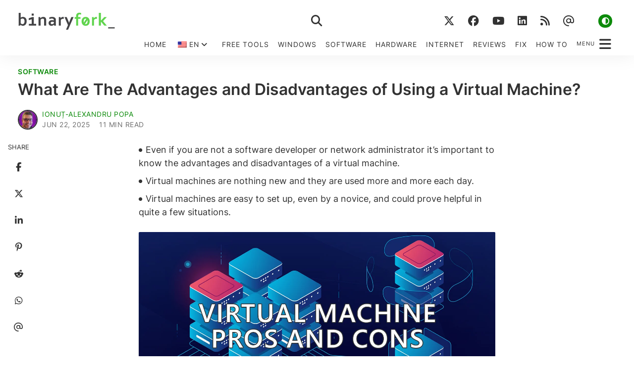

--- FILE ---
content_type: text/html; charset=UTF-8
request_url: https://binaryfork.com/virtual-machine-advantages-disadvantages-10379/
body_size: 36691
content:
<!doctype html><html lang="en-US"><head><meta charset="UTF-8"><script data-no-optimize="1">function switchSch(e){localStorage.siteColorScheme=e,document.documentElement.className=document.documentElement.className.replace(/(scheme-[^\s]+)/,""),document.documentElement.classList.add(`scheme-${e}`)}function getSch(){const e=localStorage.siteColorScheme;return!e&&window.matchMedia&&window.matchMedia("(prefers-color-scheme: dark)").matches?"dark":e||"light"}switchSch(getSch());</script><meta name="viewport" content="width=device-width, initial-scale=1"><link rel="profile" href="https://gmpg.org/xfn/11"><meta name='robots' content='index, follow, max-image-preview:large, max-snippet:-1, max-video-preview:-1' /><title>What Are The Advantages and Disadvantages of Using a Virtual Machine?</title><meta name="description" content="Even if you are not a software developer or network administrator it&#039;s important to know the advantages and disadvantages of a virtual machine. Virtual" /><link rel="canonical" href="https://binaryfork.com/virtual-machine-advantages-disadvantages-10379/" /><meta property="og:locale" content="en_US" /><meta property="og:type" content="article" /><meta property="og:title" content="What Are The Advantages and Disadvantages of Using a Virtual Machine?" /><meta property="og:description" content="Even if you are not a software developer or network administrator it&#039;s important to know the advantages and disadvantages of a virtual machine. Virtual" /><meta property="og:url" content="https://binaryfork.com/virtual-machine-advantages-disadvantages-10379/" /><meta property="og:site_name" content="BinaryFork" /><meta property="article:publisher" content="https://facebook.com/binaryfork/" /><meta property="article:author" content="https://www.facebook.com/figarro/" /><meta property="article:published_time" content="2023-04-28T16:18:40+00:00" /><meta property="article:modified_time" content="2025-06-22T15:58:31+00:00" /><meta property="og:image" content="https://binaryfork.com/wp-content/uploads/2023/04/virtual-machine-pros-and-cons.jpg" /><meta property="og:image:width" content="1400" /><meta property="og:image:height" content="700" /><meta property="og:image:type" content="image/jpeg" /><meta name="author" content="Ionuț-Alexandru Popa" /><meta name="twitter:card" content="summary_large_image" /><meta name="twitter:creator" content="@https://twitter.com/jpopes" /><meta name="twitter:site" content="@binaryforkcom" /> <script type="application/ld+json" class="yoast-schema-graph">{"@context":"https://schema.org","@graph":[{"@type":"Article","@id":"https://binaryfork.com/virtual-machine-advantages-disadvantages-10379/#article","isPartOf":{"@id":"https://binaryfork.com/virtual-machine-advantages-disadvantages-10379/"},"author":{"name":"Ionuț-Alexandru Popa","@id":"https://binaryfork.com/#/schema/person/377a385e999f0d9eda0f37928def9154"},"headline":"What Are The Advantages and Disadvantages of Using a Virtual Machine?","datePublished":"2023-04-28T16:18:40+00:00","dateModified":"2025-06-22T15:58:31+00:00","mainEntityOfPage":{"@id":"https://binaryfork.com/virtual-machine-advantages-disadvantages-10379/"},"wordCount":2286,"commentCount":0,"publisher":{"@id":"https://binaryfork.com/#organization"},"image":{"@id":"https://binaryfork.com/virtual-machine-advantages-disadvantages-10379/#primaryimage"},"thumbnailUrl":"https://binaryfork.com/wp-content/uploads/2023/04/virtual-machine-pros-and-cons.jpg","keywords":["FAQ","Productivity"],"articleSection":["Software"],"inLanguage":"en-US","potentialAction":[{"@type":"CommentAction","name":"Comment","target":["https://binaryfork.com/virtual-machine-advantages-disadvantages-10379/#respond"]}]},{"@type":"WebPage","@id":"https://binaryfork.com/virtual-machine-advantages-disadvantages-10379/","url":"https://binaryfork.com/virtual-machine-advantages-disadvantages-10379/","name":"What Are The Advantages and Disadvantages of Using a Virtual Machine?","isPartOf":{"@id":"https://binaryfork.com/#website"},"primaryImageOfPage":{"@id":"https://binaryfork.com/virtual-machine-advantages-disadvantages-10379/#primaryimage"},"image":{"@id":"https://binaryfork.com/virtual-machine-advantages-disadvantages-10379/#primaryimage"},"thumbnailUrl":"https://binaryfork.com/wp-content/uploads/2023/04/virtual-machine-pros-and-cons.jpg","datePublished":"2023-04-28T16:18:40+00:00","dateModified":"2025-06-22T15:58:31+00:00","description":"Even if you are not a software developer or network administrator it's important to know the advantages and disadvantages of a virtual machine. Virtual","breadcrumb":{"@id":"https://binaryfork.com/virtual-machine-advantages-disadvantages-10379/#breadcrumb"},"inLanguage":"en-US","potentialAction":[{"@type":"ReadAction","target":["https://binaryfork.com/virtual-machine-advantages-disadvantages-10379/"]}]},{"@type":"ImageObject","inLanguage":"en-US","@id":"https://binaryfork.com/virtual-machine-advantages-disadvantages-10379/#primaryimage","url":"https://binaryfork.com/wp-content/uploads/2023/04/virtual-machine-pros-and-cons.jpg","contentUrl":"https://binaryfork.com/wp-content/uploads/2023/04/virtual-machine-pros-and-cons.jpg","width":1400,"height":700,"caption":"virtual machine pros and cons"},{"@type":"BreadcrumbList","@id":"https://binaryfork.com/virtual-machine-advantages-disadvantages-10379/#breadcrumb","itemListElement":[{"@type":"ListItem","position":1,"name":"Home","item":"https://binaryfork.com/"},{"@type":"ListItem","position":2,"name":"Software","item":"https://binaryfork.com/software/"},{"@type":"ListItem","position":3,"name":"What Are The Advantages and Disadvantages of Using a Virtual Machine?"}]},{"@type":"WebSite","@id":"https://binaryfork.com/#website","url":"https://binaryfork.com/","name":"BinaryFork","description":"Software, Tutorials, Reviews, Guides for Windows 10 &amp; 11","publisher":{"@id":"https://binaryfork.com/#organization"},"alternateName":"Binary Fork","potentialAction":[{"@type":"SearchAction","target":{"@type":"EntryPoint","urlTemplate":"https://binaryfork.com/?s={search_term_string}"},"query-input":{"@type":"PropertyValueSpecification","valueRequired":true,"valueName":"search_term_string"}}],"inLanguage":"en-US"},{"@type":"Organization","@id":"https://binaryfork.com/#organization","name":"BinaryFork","alternateName":"JPG MEDIA","url":"https://binaryfork.com/","logo":{"@type":"ImageObject","inLanguage":"en-US","@id":"https://binaryfork.com/#/schema/logo/image/","url":"https://binaryfork.com/wp-content/uploads/2021/04/logo.jpg","contentUrl":"https://binaryfork.com/wp-content/uploads/2021/04/logo.jpg","width":343,"height":60,"caption":"BinaryFork"},"image":{"@id":"https://binaryfork.com/#/schema/logo/image/"},"sameAs":["https://facebook.com/binaryfork/","https://x.com/binaryforkcom","https://youtube.com/@binaryfork","https://www.pinterest.com/binaryforkcom/","https://www.linkedin.com/company/binaryfork/","https://www.tiktok.com/@binaryfork","https://www.instagram.com/binaryfork/"]},{"@type":"Person","@id":"https://binaryfork.com/#/schema/person/377a385e999f0d9eda0f37928def9154","name":"Ionuț-Alexandru Popa","image":{"@type":"ImageObject","inLanguage":"en-US","@id":"https://binaryfork.com/#/schema/person/image/","url":"https://binaryfork.com/wp-content/litespeed/avatar/daee19d552bf9634b36e64140478164b.jpg?ver=1768232715","contentUrl":"https://binaryfork.com/wp-content/litespeed/avatar/daee19d552bf9634b36e64140478164b.jpg?ver=1768232715","caption":"Ionuț-Alexandru Popa"},"description":"I'm a writer and Editor-in-Chief at BinaryFork. I am passionate about technology, science, space exploration, and movies. I started writing about tech more than 20 years ago, after graduating in Computer Science.","sameAs":["https://binaryfork.com","https://www.facebook.com/figarro/","https://www.instagram.com/popaionut/","https://www.linkedin.com/in/popaionut/","https://pinterest.com/ionutpopa/","https://x.com/https://twitter.com/jpopes"],"url":"https://binaryfork.com/author/jp/"}]}</script> <link rel="alternate" type="application/rss+xml" title="BinaryFork &raquo; Feed" href="https://binaryfork.com/feed/" /><link rel="alternate" title="oEmbed (JSON)" type="application/json+oembed" href="https://binaryfork.com/wp-json/oembed/1.0/embed?url=https%3A%2F%2Fbinaryfork.com%2Fvirtual-machine-advantages-disadvantages-10379%2F" /><link rel="alternate" title="oEmbed (XML)" type="text/xml+oembed" href="https://binaryfork.com/wp-json/oembed/1.0/embed?url=https%3A%2F%2Fbinaryfork.com%2Fvirtual-machine-advantages-disadvantages-10379%2F&#038;format=xml" /><style id='wp-img-auto-sizes-contain-inline-css'>img:is([sizes=auto i],[sizes^="auto," i]){contain-intrinsic-size:3000px 1500px}</style><style id="litespeed-ccss">:root{--wp-admin-theme-color:#007cba;--wp-admin-theme-color--rgb:0,124,186;--wp-admin-theme-color-darker-10:#006ba1;--wp-admin-theme-color-darker-10--rgb:0,107,161;--wp-admin-theme-color-darker-20:#005a87;--wp-admin-theme-color-darker-20--rgb:0,90,135;--wp-admin-border-width-focus:2px;--wp-block-synced-color:#7a00df;--wp-block-synced-color--rgb:122,0,223;--wp-bound-block-color:var(--wp-block-synced-color)}:root{--wp--preset--font-size--normal:16px;--wp--preset--font-size--huge:42px}.screen-reader-text{border:0;clip-path:inset(50%);height:1px;margin:-1px;overflow:hidden;padding:0;position:absolute;width:1px;word-wrap:normal!important}html :where(img[class*=wp-image-]){height:auto;max-width:100%}:where(figure){margin:0 0 1em}.menu-item-object-language_switcher .trp-flag-image{display:inline-block;margin:-1px 5px;vertical-align:baseline;padding:0;border:0;border-radius:0}body{position:relative}#blocker-message{display:none;color:var(--primary-col);background-color:#000000b3;text-align:center;position:fixed;bottom:0;padding-bottom:15vh;z-index:999;width:100%;height:100vh;align-items:flex-end;font-size:.9rem;margin:0}@media only screen and (min-width:601px){#blocker-message{font-size:1rem}}.blocker-text{background:var(--contrast-col);border:2px solid #c81010;padding:.5rem;border-radius:.125rem;max-width:90%;margin:0 auto;position:relative;box-shadow:0 0 1rem 0 rgb(0 0 0/.25)}@media only screen and (min-width:601px){.blocker-text{max-width:720px;padding:1rem}}#blocker-close{display:block;opacity:0;background-color:#c81010;border-radius:50%;height:2rem;width:2rem;padding:.5rem}#blocker-close::after,#blocker-close::before{content:"";display:block;height:.15rem;background-color:var(--contrast-col);transform:translate3d(0,.4rem,0) rotate(45deg)}#blocker-close::after{transform:translate3d(0,.25rem,0) rotate(-45deg)}.button-wrapper{margin:0;float:right;position:absolute;right:-1rem;top:-1rem;height:2rem;width:2rem;z-index:2}#subscribe-overlay{display:none;position:fixed;z-index:9999;width:100%;background-color:#000000b3;font-size:.9rem;height:100vh;top:0;align-items:flex-start;padding-top:10vh}@media only screen and (min-width:601px){#subscribe-overlay{font-size:1rem}}.overlay-wrapper{width:90%;position:relative;max-width:720px;margin:0 auto}.overlay-message{margin:0 auto;width:100%;position:relative;background-color:var(--contrast-col);border-radius:.25rem}@media only screen and (min-width:769px){.overlay-message{max-width:720px}}.overlay-message.has-image{display:grid;grid-gap:0;grid-template-columns:1fr;grid-template-rows:1fr 1fr}@media only screen and (min-width:1361px){.overlay-message.has-image{max-width:1080px;min-height:360px}.overlay-wrapper .overlay-message.has-image{min-height:unset}}@media only screen and (min-width:601px){#subscribe-overlay .overlay-message.has-image{grid-template-columns:2fr 3fr;grid-template-rows:1fr}}.overlay-image{border-radius:.25rem .25rem 0 0}@media only screen and (min-width:601px){.overlay-image{border-radius:.25rem 0 0 .25rem}}.overlay-message .overlay-contents a.button{position:relative;overflow:hidden;display:inline-block;text-decoration:none;color:#f2f1ed}.overlay-message .overlay-contents a.button:after{position:absolute;bottom:0;left:0;content:"";width:200%;height:230%;border-radius:50%;background-color:#fff2}.overlay-message-close{right:0;width:2rem;height:2rem;text-align:center;text-decoration:none;position:absolute;padding:.5rem;background-color:var(--primary-col);border-radius:50%}.overlay-message-close::after,.overlay-message-close::before{content:"";display:block;height:.15rem;background-color:var(--contrast-col);transform:translate3d(0,.4rem,0) rotate(45deg)}.overlay-message-close::after{transform:translate3d(0,.25rem,0) rotate(-45deg)}.overlay-title{font-size:1.1rem;font-weight:var(--font-bold);margin-bottom:1rem}@media only screen and (min-width:601px){.overlay-title{font-size:1.25rem}}.overlay-text{margin-bottom:1rem;display:inline-block}.overlay-contents{display:flex;flex-direction:column;align-items:stretch;justify-content:center}.overlay-contents{padding:.5rem}@media only screen and (min-width:601px){.overlay-contents{padding:1rem}}.site-content.on-top{z-index:2}:root{--text-col:#323232;--primary-col:#323232;--accent-col:#1f68a9;--body-bg-col:#fff;--contrast-col:#f2f1ed;--link-col:#299ddd;--header-bg-col:#fff;--header-text-col:#555;--header-link-col:#323232;--sidebar-link-col:#6f6f6f;--footer-bg-col:#323232;--footer-text-col:#fff;--footer-link-col:#bbb;--input-col:#0a1829;--input-hover-col:#c7c6c5;--input-focus-col:var(--accent-col);--font:"Segoe UI";--font-normal:300;--font-bold:500;--rem-size:20px;--mobile-rem-size:16px}html{line-height:1.5;-webkit-text-size-adjust:100%}body{margin:0}main{display:block}h1{font-size:2em;margin:.67em 0}a{background-color:#fff0}img{border-style:none}button,input,textarea{font-family:inherit;font-size:100%;line-height:1.15;margin:0}button,input{overflow:visible}button{text-transform:none}[type=button],button{-webkit-appearance:button}[type=button]::-moz-focus-inner,button::-moz-focus-inner{border-style:none;padding:0}[type=button]:-moz-focusring,button:-moz-focusring{outline:1px dotted ButtonText}textarea{overflow:auto}::-webkit-file-upload-button{-webkit-appearance:button;font:inherit}template{display:none}path{fill:currentColor}*,::after,::before{box-sizing:inherit}html{box-sizing:border-box}html{font-size:var(--mobile-rem-size)}body,button,input,textarea{color:var(--text-col);font-family:var(--font),"Segoe UI",Roboto,-apple-system,BlinkMacSystemFont,"Helvetica Neue",Oxygen-Sans,Ubuntu,Cantarell,Arial,sans-serif;line-height:1.5;font-weight:var(--font-normal)}h1{clear:both;font-weight:var(--font-bold)}h1{font-size:1.4rem}p{margin:0 0 1.5rem 0;word-wrap:break-word;overflow-wrap:break-word;word-break:break-word}p:empty{display:none}i{font-style:italic}.site-desc,.site-title{margin-bottom:0}.entry-title{margin:0 0 1rem 0;max-width:100%;word-wrap:break-word;overflow-wrap:break-word;word-break:break-word}body{background:var(--body-bg-col)}ul{margin:0 0 1.5rem 0;padding:0;list-style-position:inside}ul{list-style-type:none}li>ul{margin:.5rem 0 0 1.5rem}article li{margin-bottom:.5rem}article li:last-child{margin-bottom:0}article ul li::before{font-family:FontAwesome;content:"";font-size:.4rem;display:inline-block;width:.75rem;vertical-align:middle}img{height:auto;max-width:100%;vertical-align:bottom}figure{margin:0;max-width:100%}a{color:var(--link-col);text-decoration:none}a:visited{color:var(--link-col);text-decoration:none}.button,button{border:none;border-radius:.25rem;background:var(--accent-col);color:#f2f1ed;line-height:1;padding:.75rem 1rem;font-weight:var(--font-normal);font-size:.8rem;letter-spacing:1px;text-transform:uppercase;position:relative;overflow:hidden}textarea{color:#777;background-color:var(--contrast-col);border:none;border-bottom:2px solid var(--input-col);padding:.35rem .5rem;font-size:.9rem;font-weight:var(--font-normal);letter-spacing:.5px}.comments-area textarea{background-color:var(--body-bg-col)}textarea{width:100%}.site{display:grid;grid-template-rows:auto 1fr auto;position:relative}.site-header{position:relative;z-index:9;box-shadow:0 0 2rem 0 rgb(0 0 0/.075);background-color:var(--header-bg-col);margin-bottom:.75rem;color:var(--header-text-col)}.site-content{font-weight:var(--font-normal);margin:0 auto 1.5rem auto;width:100%;max-width:100vw;z-index:1;position:relative}.right-sidebar .content-area{margin-bottom:3rem}.site-main{display:grid;grid-template-columns:1fr;grid-row-gap:1rem;grid-column-gap:2rem;margin-bottom:1.5rem}.three-columns .site-main{grid-template-columns:1fr 1fr;grid-column-gap:1rem}.three-columns .site-main>article:first-child{grid-column:span 2}.single .site-main{display:block}.padded{padding:0 .5rem}.site-header a,.site-header a:visited{color:var(--header-link-col)}.site-branding{padding:.5rem;display:flex;flex-direction:row;flex-wrap:wrap;justify-content:center;align-items:center}.boxed .site-branding{max-width:1360px;margin:0 auto}.header-logo{order:2;flex:1 1 33%;margin:0;height:50px;align-items:center;display:grid}.logo-normal .header-logo{order:1}.custom-logo-image{max-width:150px;max-height:50px;width:auto}.custom-logo-link{display:inline-block}.header-search{order:1;flex:1 1 100%;text-align:right;margin:0}.header-social .social-icons{display:none}.scheme-site{position:absolute;top:.35rem;right:6.5rem;width:2.5rem;height:3.75rem;padding:.6rem}.scheme-icon{position:absolute;right:.45rem;opacity:1;visibility:visible;background-color:var(--accent-col);color:var(--body-bg-col);border-radius:50%;display:flex;align-content:center;justify-content:center}.scheme-icon .fa-solid{font-size:.85rem;text-align:center;padding:.35rem}.header-nav{width:100%}.header-nav-wrapper{width:100%}.boxed .header-nav-wrapper{max-width:1360px}.header-toggles{display:none}.toggle-inner{display:flex;justify-content:center;position:relative;top:0;flex-direction:column;padding:1rem 1rem .5rem 1rem}.toggle-inner .toggle-text{margin-top:.25rem;width:auto;white-space:nowrap;word-break:break-all;font-size:.5rem;color:var(--header-link-col)}.header-inner .toggle{display:flex;overflow:visible;padding:0;background-color:unset}.top-menu-wrapper{display:none}.top-menu a,.top-menu a:visited{display:block;text-decoration:none;word-break:normal;word-wrap:normal;white-space:nowrap}.site-header .top-menu ul a{color:inherit}.top-menu ul{background:var(--primary-col);border-radius:.25rem;color:var(--contrast-col);opacity:0;padding:0;position:absolute;right:9999rem;top:calc(100% + 1rem);transform:translateY(.125rem);min-width:12rem;z-index:1;margin-left:.5rem}.top-menu ul::after,.top-menu ul::before{content:"";display:block;position:absolute;bottom:100%}.top-menu ul::before{height:.5rem;left:0;right:0}.top-menu ul::after{border:.5rem solid #fff0;border-bottom-color:var(--primary-col);right:1rem}.top-menu ul a{background:0 0;border:none;display:block;padding:.6rem .75rem;width:100%}.top-menu li{position:relative}.top-menu li.menu-item-has-children>a{padding-right:4.5rem}.top-menu>li>a{padding:.5rem;text-transform:uppercase;letter-spacing:1px}.top-menu>li.menu-item-has-children>a{padding-right:2rem}.top-menu .icon{display:block;height:2rem;position:absolute;width:2rem;line-height:2rem;text-align:center;right:.5rem;top:5%;color:var(--header-link-col)}.top-menu .icon::after{content:"";font-family:FontAwesome;touch-action:none}ul.top-menu{display:flex;font-size:.8rem;flex-wrap:wrap;justify-content:flex-end;margin:0;padding:0;width:100%}@media (any-pointer:coarse){.top-menu li.menu-item-has-children>a{margin-right:3rem;padding-right:0;width:unset}.top-menu>li.menu-item-has-children>a{margin-right:2.5rem;padding-right:0}}.menu-modal{background:var(--header-bg-col);display:none;opacity:0;overflow-y:auto;overflow-x:hidden;position:fixed;bottom:0;left:-99999rem;right:-99999rem;top:0;z-index:99}.menu-modal .menu-top{flex-shrink:0}.menu-modal-inner{background:var(--header-bg-col);display:flex;justify-content:stretch;overflow:auto;-ms-overflow-style:auto;width:100%;transform:translateX(20rem)}.menu-modal-inner .close-nav-toggle{padding:1rem;height:2.8rem}.menu-wrapper{display:flex;flex-direction:column;justify-content:space-between;position:relative}.menu-wrapper .menu-item{position:relative}.modal-menu{position:relative;left:calc(50% - 50vw);width:100vw;margin:0;padding:0}.modal-menu a,.modal-menu a:visited{display:block;padding:1rem .5rem;text-decoration:none;width:100%}.modal-menu ul{display:none;margin:0;width:100%}.modal-menu ul li{border-left-width:1rem;border-left-color:#fff0}.modal-menu ul li a,.modal-menu ul li a:visited{color:inherit}.modal-menu li{padding-left:.5rem;border-top:2px solid var(--contrast-col);display:flex;flex-wrap:wrap;line-height:1;justify-content:flex-start;margin:0;background-color:var(--header-bg-col)}.modal-menu li:first-child{border:none}.modal-menu>li>.ancestor-wrapper>a{text-transform:uppercase;letter-spacing:1px}.modal-menu>li:last-child{border-bottom-width:.1rem}.modal-menu ul.sub-menu{padding-left:0}.modal-menu .ancestor-wrapper{display:flex;justify-content:space-between;width:100%}.modal-inner .sub-menu-toggle{flex-shrink:0;padding:1rem;color:var(--header-link-col)}.menu-widgets{margin:3rem 0;padding:0 .5rem}.menu-widgets .widget-area{display:grid;grid-row-gap:3rem}button.close-nav-toggle{align-items:center;display:flex;justify-content:flex-end;width:100%}button.close-nav-toggle::after,button.close-nav-toggle::before{content:"";display:block;height:.15rem;width:1.25rem;background-color:var(--header-link-col);-webkit-transform:translate3d(0,8px,0) rotate(45deg);transform:translate3d(0,4px,0) rotate(45deg);position:absolute;right:1rem;top:1.1rem}button.close-nav-toggle::after{-webkit-transform:translate3d(0,5px,0) rotate(-45deg);transform:translate3d(0,4px,0) rotate(-45deg)}button.close-nav-toggle .toggle-text{margin-right:2rem;color:var(--header-link-col)}.expanded-menu{display:none}.mobile-menu{display:block}.menu-bottom{flex-shrink:0;padding:0 .5rem;margin:0 0 1rem 0}.menu-bottom nav{width:100%}.nav-toggle{position:absolute;right:0;top:0}.toggle-icon{display:block;overflow:hidden;font-size:1.5rem;color:var(--header-link-col)}.social-icons ul{display:flex;flex-direction:row;flex-wrap:wrap;align-items:center;justify-content:flex-start;margin:0}.header-social .social-icons ul{justify-content:space-evenly}.social-icons li a{display:inline-block;padding:.6rem .75rem}.social-icons .fa-brands,.social-icons .fa-regular,.social-icons .fa-solid{font-size:1.2rem}.search-toggle{padding:0;position:absolute;right:3.5rem;top:0;width:2.5rem;height:3.5rem;background-color:#fff0;color:var(--header-link-col);font-size:1.25rem}.search-overlay{background-color:var(--body-bg-col);position:absolute;top:0;right:0;bottom:0;left:0;z-index:9999;visibility:hidden;opacity:0;padding:1rem;overflow:hidden;display:flex;flex-direction:column;justify-content:center}.entry-top{position:relative}.entry-top .entry-header{margin:0 auto .5rem auto;width:100%}.entry-meta{position:relative;font-size:.8rem;color:#6f6f6f;text-transform:uppercase;letter-spacing:.5px}.entry-meta .datetime-hover{opacity:0;visibility:hidden;position:absolute;padding:.33333rem .5rem;color:var(--contrast-col);background-color:var(--primary-col);border-radius:.25rem;z-index:10}.entry-meta .posted-on{display:inline-block}.single .entry-meta .posted-on{margin:0 1rem 0 0}.entry-meta .word-count{display:inline-block;margin-right:1rem}.entry-meta .post-comments{display:inline-block;margin-right:1rem}.entry-meta .post-comments:empty{display:none}.entry-meta .byline{display:inline-block}.single .cat-links{font-size:.8rem;text-transform:uppercase;letter-spacing:.5px}.single .cat-links a{font-weight:var(--font-bold)}.entry-content{max-width:720px;margin:0 auto;word-break:break-word}.entry-content>*{margin-bottom:1.5rem}.entry-content img{border-radius:2px}.post-author{display:flex;flex-direction:row}.bio-avatar-meta{display:flex;flex-direction:column;margin:-2px 0 0 0}.bio-avatar-top{display:inline-block;flex:0 0 40px;margin-right:.5rem}.bio-avatar-top img{border-radius:50%;border:2px solid var(--primary-col)}.select-share{margin-bottom:1.5rem;text-align:center;clear:both}.share-title{text-transform:uppercase;font-size:.7rem;margin-bottom:.5rem;background-color:var(--body-bg-col);border-radius:.125rem}.simple-share{margin:0 .5rem .5rem 0;line-height:1rem;padding:.75rem;border-radius:.25rem;display:inline-block;min-width:2.5rem;height:2.5rem;color:var(--body-bg-col);background-color:#ddd;text-align:center}.ghost .simple-share{background-color:var(--body-bg-col);color:var(--primary-col);padding:calc(.75rem - 2px);line-height:1.2rem}.simple-share::before{font-family:FontAwesome;position:relative}.sticky-share .simple-share{margin-right:0}.sticky-share .simple-share:last-child{margin-bottom:0}.select-share .simple-share{margin:.25rem}.select-share .simple-share.facebook{background-color:#3b5998}.select-share .simple-share.twitter{background-color:#00aced}.select-share .simple-share.pinterest{background-color:#e60023}.select-share .simple-share.linkedin{background-color:#0076af}.select-share .simple-share.reddit{background-color:#ff4500}.select-share .simple-share.whatsapp{background-color:#1dbea5}.select-share .simple-share.email{background-color:#545352}.share .simple-share{text-decoration:none}.select-share .simple-share{text-shadow:1px 2px 0 var(--text-col)}.sticky-share{display:none}.select-share{position:absolute;z-index:9;opacity:0;padding:.25rem;border-radius:.25rem;background-color:var(--primary-col)}.select-share::after{left:1.25rem;bottom:-.45rem;position:absolute;content:"";width:0;height:0;border-style:solid;border-width:.5rem .5rem 0;border-color:var(--primary-col) #fff0 #fff0}.avatar{border-radius:.25rem}.comment-form-author label,.comment-form-box label,.comment-form-email label{font-weight:var(--font-bold);font-size:.9rem;margin-bottom:.5rem;display:none}#cancel-comment-reply-link{color:var(--body-bg-col);filter:brightness(1);padding:.25rem .75rem;display:block;font-weight:var(--font-normal);text-decoration:none}.widget-title{margin-bottom:1rem;font-weight:var(--font-normal);text-transform:uppercase;letter-spacing:.5px;font-size:1rem;position:relative}.widget-title:after,.widget-title:before{position:absolute;content:"";background-color:var(--primary-col);width:20px;height:2px;top:-10px;left:0}.widget-title:after{top:-5px;left:5px}.widget>:last-child{margin-bottom:0}.widget li{margin-bottom:.75rem}.widget li:last-child{margin-bottom:0}figure{margin-bottom:1.5rem;max-width:100%;font-size:.85rem;position:relative}.site-footer a,.site-footer a:visited{color:var(--footer-link-col)}.back-to-top{opacity:0;position:fixed;bottom:1rem;right:1rem;margin:0;padding:0;text-align:center;background-color:#fff0;border:2px solid var(--accent-col);color:var(--link-col);border-radius:.25rem;text-decoration:none;outline-color:#fff0}.back-to-top .fa-solid{padding:.55rem .6rem}.screen-reader-text{border:0;clip:rect(1px,1px,1px,1px);clip-path:inset(50%);height:1px;margin:-1px;overflow:hidden;padding:0;position:absolute!important;width:1px;word-wrap:normal!important}.none{display:none}@media only screen and (min-width:601px){html{font-size:var(--rem-size)}.scheme-site{position:relative;height:initial;margin:0 0 0 1.5rem;right:0;top:0}.site-branding{padding:1rem}.custom-logo-image{max-width:175px;max-height:initial}.header-logo{height:auto}.header-social{order:3;flex:1 1 100%;text-align:center;padding:1rem 0 .5rem 0;justify-content:center;display:flex;flex-direction:row}.header-social .social-icons{display:initial}.header-search{flex:1 1 33%;order:2}.site-header{margin-bottom:1rem}h1{font-size:1.75rem}.padded{padding:0 1rem}.back-to-top{bottom:2rem;right:2rem}.search-toggle{right:0;padding:.5rem;width:initial;height:initial;position:relative}.search-overlay{padding:2rem}.header-nav-wrapper{align-items:center;display:flex;margin-left:auto;margin-right:auto}.top-menu-wrapper{display:block;width:100%}.modal-menu{left:auto;width:100%}.modal-menu>li>.ancestor-wrapper>button.sub-menu-toggle{padding:1rem}.menu-modal{opacity:1;justify-content:flex-end;padding:0}.menu-modal.cover-modal{background:#fff0}.menu-modal-inner{box-shadow:0 0 2rem 0 rgb(0 0 0/.1);padding:0;width:30rem}.menu-wrapper.section-inner{width:calc(100% - 2rem);margin-left:auto;margin-right:auto}.expanded-menu{display:block}.header-toggles{display:flex;flex-shrink:0}.toggle-inner{position:static;flex-direction:row;align-items:center;padding:.5rem}.toggle-inner .toggle-text{text-align:center;font-size:.6rem;margin:0 .5rem 0 0;position:relative}.header-inner .toggle{position:relative}.mobile-nav-toggle{display:none!important}.mobile-menu{display:none}.menu-bottom{align-items:center;display:flex;justify-content:flex-end}button.close-nav-toggle{padding:4rem 0}button.close-nav-toggle .toggle-text{margin-right:2rem}}@media only screen and (min-width:769px){.header-social{flex:1 1 33%;text-align:right;padding:0;justify-content:flex-end;position:relative}.header-search{text-align:center;flex:0 1 15%;order:2}.site-main{grid-row-gap:2rem}.header-social .social-icons ul{justify-content:flex-end}}@media only screen and (min-width:1025px){.site-branding{padding:1rem 2rem 0 2rem}.header-logo{order:1}.custom-logo-image{max-width:200px}.three-columns .site-main{grid-template-columns:1fr 1fr 1fr;grid-column-gap:1rem}.three-columns .site-main>article:first-child{grid-column:span 1}.padded{padding:0 2rem}.sticky-share{display:block;max-width:2.5rem;float:left;margin-left:calc((100% - 100vw)/2 + .85rem);text-align:center;position:absolute;left:0;margin-bottom:0}.search-toggle{right:initial;width:initial;height:initial;position:relative}}@media only screen and (min-width:1361px){.header-search{flex:1 1 15%}.boxed .entry-top .entry-header{max-width:1360px}.boxed .site-content{max-width:1360px}.right-sidebar .content-area{width:70%;margin-bottom:1.5rem}.right-sidebar .content-area{float:left}.progress{height:3px;background-color:var(--accent-col);width:0;margin-top:-3px;display:none}}.site-title,.site-desc{position:absolute;clip:rect(1px,1px,1px,1px)}:root{--text-col:#323232;--primary-col:#323232;--accent-col:#0c8a0a;--body-bg-col:#fff;--contrast-col:#f7f6f5;--link-col:#0c8a0a;--header-bg-col:#ffffff;--header-text-col:#555555;--header-link-col:#323232;--sidebar-link-col:#030303;--footer-bg-col:#323232;--footer-text-col:#ffffff;--footer-link-col:#bbbbbb;--font:Inter;--font-normal:400;--font-bold:600;--rem-size:18px;--mobile-rem-size:16px}.fa-brands,.fa-regular,.fa-solid{-moz-osx-font-smoothing:grayscale;-webkit-font-smoothing:antialiased;display:var(--fa-display,inline-block);font-style:normal;font-variant:normal;line-height:1;text-rendering:auto}.fa-brands::before,.fa-regular::before,.fa-solid::before{content:var(--fa)}.fa-regular,.fa-solid{font-family:"Font Awesome 6 Free"}.fa-brands{font-family:"Font Awesome 6 Brands"}.fa-lg{font-size:1.25em;line-height:.05em;vertical-align:-.075em}.fa-at{--fa:""}.fa-bars{--fa:"\f0c9"}.fa-magnifying-glass{--fa:"\f002"}.fa-chevron-down{--fa:"\f078"}.fa-circle-half-stroke{--fa:"\f042"}.fa-angle-up{--fa:"\f106"}.fa-rss{--fa:"\f09e"}:host,:root{--fa-style-family-brands:'Font Awesome 6 Brands';--fa-font-brands:normal 400 1em/1 'Font Awesome 6 Brands'}.fa-brands{font-weight:400}.fa-threads{--fa:"\e618"}.fa-linkedin-in{--fa:"\f0e1"}.fa-reddit-alien{--fa:"\f281"}.fa-facebook-f{--fa:"\f39e"}.fa-x-twitter{--fa:"\e61b"}.fa-tiktok{--fa:"\e07b"}.fa-linkedin{--fa:"\f08c"}.fa-instagram{--fa:"\f16d"}.fa-facebook{--fa:"\f09a"}.fa-whatsapp{--fa:"\f232"}.fa-pinterest-p{--fa:"\f231"}.fa-bluesky{--fa:"\e671"}.fa-youtube{--fa:"\f167"}.fa-pinterest{--fa:"\f0d2"}:host,:root{--fa-style-family-classic:'Font Awesome 6 Free';--fa-font-regular:normal 400 1em/1 'Font Awesome 6 Free'}.fa-regular{font-weight:400}:host,:root{--fa-style-family-classic:'Font Awesome 6 Free';--fa-font-solid:normal 900 1em/1 'Font Awesome 6 Free'}.fa-solid{font-weight:900}ul{box-sizing:border-box}.wp-block-image img{box-sizing:border-box;height:auto;max-width:100%;vertical-align:bottom}.wp-block-image.alignwide img{height:auto;width:100%}.wp-lightbox-container{display:flex;flex-direction:column;position:relative}.wp-lightbox-container button{align-items:center;-webkit-backdrop-filter:blur(16px) saturate(180%);backdrop-filter:blur(16px) saturate(180%);background-color:#5a5a5a40;border:none;border-radius:4px;display:flex;height:20px;justify-content:center;opacity:0;padding:0;position:absolute;right:16px;text-align:center;top:16px;width:20px;z-index:100}.wp-lightbox-container button:not(:hover):not(:active):not(.has-background){background-color:#5a5a5a40;border:none}.wp-lightbox-overlay{box-sizing:border-box;height:100vh;left:0;overflow:hidden;position:fixed;top:0;visibility:hidden;width:100%;z-index:100000}.wp-lightbox-overlay .close-button{align-items:center;display:flex;justify-content:center;min-height:40px;min-width:40px;padding:0;position:absolute;right:calc(env(safe-area-inset-right) + 16px);top:calc(env(safe-area-inset-top) + 16px);z-index:5000000}.wp-lightbox-overlay .close-button:not(:hover):not(:active):not(.has-background){background:none;border:none}.wp-lightbox-overlay .lightbox-image-container{height:var(--wp--lightbox-container-height);left:50%;overflow:hidden;position:absolute;top:50%;transform:translate(-50%,-50%);transform-origin:top left;width:var(--wp--lightbox-container-width);z-index:9999999999}.wp-lightbox-overlay button{background:none;border:none}.wp-lightbox-overlay .scrim{background-color:#fff;height:100%;opacity:.9;position:absolute;width:100%;z-index:2000000}:root{--wp--preset--aspect-ratio--square:1;--wp--preset--aspect-ratio--4-3:4/3;--wp--preset--aspect-ratio--3-4:3/4;--wp--preset--aspect-ratio--3-2:3/2;--wp--preset--aspect-ratio--2-3:2/3;--wp--preset--aspect-ratio--16-9:16/9;--wp--preset--aspect-ratio--9-16:9/16;--wp--preset--color--black:#000000;--wp--preset--color--cyan-bluish-gray:#abb8c3;--wp--preset--color--white:#ffffff;--wp--preset--color--pale-pink:#f78da7;--wp--preset--color--vivid-red:#cf2e2e;--wp--preset--color--luminous-vivid-orange:#ff6900;--wp--preset--color--luminous-vivid-amber:#fcb900;--wp--preset--color--light-green-cyan:#7bdcb5;--wp--preset--color--vivid-green-cyan:#00d084;--wp--preset--color--pale-cyan-blue:#8ed1fc;--wp--preset--color--vivid-cyan-blue:#0693e3;--wp--preset--color--vivid-purple:#9b51e0;--wp--preset--color--dark-green:#075a68;--wp--preset--color--navy-blue:#184f85;--wp--preset--color--purple-navy:#4e5180;--wp--preset--color--bright-yellow:#f7ef08;--wp--preset--color--thistle:#d8bfd8;--wp--preset--color--wheat:#f5deb3;--wp--preset--color--tan:#d2b48c;--wp--preset--color--rosy-brown:#bc8f8f;--wp--preset--color--easy-gray:#f3f2f1;--wp--preset--color--light-gray:#e5e7e9;--wp--preset--color--dim-gray:#696969;--wp--preset--color--deep-gray:#323232;--wp--preset--gradient--vivid-cyan-blue-to-vivid-purple:linear-gradient(135deg,rgba(6,147,227,1) 0%,rgb(155,81,224) 100%);--wp--preset--gradient--light-green-cyan-to-vivid-green-cyan:linear-gradient(135deg,rgb(122,220,180) 0%,rgb(0,208,130) 100%);--wp--preset--gradient--luminous-vivid-amber-to-luminous-vivid-orange:linear-gradient(135deg,rgba(252,185,0,1) 0%,rgba(255,105,0,1) 100%);--wp--preset--gradient--luminous-vivid-orange-to-vivid-red:linear-gradient(135deg,rgba(255,105,0,1) 0%,rgb(207,46,46) 100%);--wp--preset--gradient--very-light-gray-to-cyan-bluish-gray:linear-gradient(135deg,rgb(238,238,238) 0%,rgb(169,184,195) 100%);--wp--preset--gradient--cool-to-warm-spectrum:linear-gradient(135deg,rgb(74,234,220) 0%,rgb(151,120,209) 20%,rgb(207,42,186) 40%,rgb(238,44,130) 60%,rgb(251,105,98) 80%,rgb(254,248,76) 100%);--wp--preset--gradient--blush-light-purple:linear-gradient(135deg,rgb(255,206,236) 0%,rgb(152,150,240) 100%);--wp--preset--gradient--blush-bordeaux:linear-gradient(135deg,rgb(254,205,165) 0%,rgb(254,45,45) 50%,rgb(107,0,62) 100%);--wp--preset--gradient--luminous-dusk:linear-gradient(135deg,rgb(255,203,112) 0%,rgb(199,81,192) 50%,rgb(65,88,208) 100%);--wp--preset--gradient--pale-ocean:linear-gradient(135deg,rgb(255,245,203) 0%,rgb(182,227,212) 50%,rgb(51,167,181) 100%);--wp--preset--gradient--electric-grass:linear-gradient(135deg,rgb(202,248,128) 0%,rgb(113,206,126) 100%);--wp--preset--gradient--midnight:linear-gradient(135deg,rgb(2,3,129) 0%,rgb(40,116,252) 100%);--wp--preset--gradient--mauve:linear-gradient(135deg, #aa74a1 0%, #42275a 100%);--wp--preset--gradient--yoda:linear-gradient(135deg, #ff0099 0%, #493240 100%);--wp--preset--gradient--great-whale:linear-gradient(135deg, #a3bded 0%, #255799 100%);--wp--preset--gradient--blue-raspberry:linear-gradient(135deg, #00b4db 0%, #005b79 100%);--wp--preset--gradient--dark-ocean:linear-gradient(135deg, #759ee1 0%, #033c5f 100%);--wp--preset--gradient--moor:linear-gradient(135deg, #9bc5c3 0%, #416666 100%);--wp--preset--font-size--small:16px;--wp--preset--font-size--medium:28px;--wp--preset--font-size--large:36px;--wp--preset--font-size--x-large:42px;--wp--preset--font-size--normal:20px;--wp--preset--font-size--huge:48px;--wp--preset--font-family--default:'Source Sans Pro', sans-serif;--wp--preset--font-family--serif:'Merriweather', serif;--wp--preset--font-family--monospace:'Courier New', monospace;--wp--preset--spacing--20:0.44rem;--wp--preset--spacing--30:0.67rem;--wp--preset--spacing--40:1rem;--wp--preset--spacing--50:1.5rem;--wp--preset--spacing--60:2.25rem;--wp--preset--spacing--70:3.38rem;--wp--preset--spacing--80:5.06rem;--wp--preset--shadow--natural:6px 6px 9px rgba(0, 0, 0, 0.2);--wp--preset--shadow--deep:12px 12px 50px rgba(0, 0, 0, 0.4);--wp--preset--shadow--sharp:6px 6px 0px rgba(0, 0, 0, 0.2);--wp--preset--shadow--outlined:6px 6px 0px -3px rgba(255, 255, 255, 1), 6px 6px rgba(0, 0, 0, 1);--wp--preset--shadow--crisp:6px 6px 0px rgba(0, 0, 0, 1)}:root{--wp--style--global--content-size:720px;--wp--style--global--wide-size:1080px}:where(body){margin:0}:root{--wp--style--block-gap:24px}body{padding-top:0;padding-right:0;padding-bottom:0;padding-left:0}a:where(:not(.wp-element-button)){text-decoration:underline}:root :where(a:where(:not(.wp-element-button))){text-decoration:initial}.wp-block-image{margin-bottom:1.5rem}.wp-lightbox-container button{opacity:1}</style><script type="litespeed/javascript">!function(a){"use strict";var b=function(b,c,d){function e(a){return h.body?a():void setTimeout(function(){e(a)})}function f(){i.addEventListener&&i.removeEventListener("load",f),i.media=d||"all"}var g,h=a.document,i=h.createElement("link");if(c)g=c;else{var j=(h.body||h.getElementsByTagName("head")[0]).childNodes;g=j[j.length-1]}var k=h.styleSheets;i.rel="stylesheet",i.href=b,i.media="only x",e(function(){g.parentNode.insertBefore(i,c?g:g.nextSibling)});var l=function(a){for(var b=i.href,c=k.length;c--;)if(k[c].href===b)return a();setTimeout(function(){l(a)})};return i.addEventListener&&i.addEventListener("load",f),i.onloadcssdefined=l,l(f),i};"undefined"!=typeof exports?exports.loadCSS=b:a.loadCSS=b}("undefined"!=typeof global?global:this);!function(a){if(a.loadCSS){var b=loadCSS.relpreload={};if(b.support=function(){try{return a.document.createElement("link").relList.supports("preload")}catch(b){return!1}},b.poly=function(){for(var b=a.document.getElementsByTagName("link"),c=0;c<b.length;c++){var d=b[c];"preload"===d.rel&&"style"===d.getAttribute("as")&&(a.loadCSS(d.href,d,d.getAttribute("media")),d.rel=null)}},!b.support()){b.poly();var c=a.setInterval(b.poly,300);a.addEventListener&&a.addEventListener("load",function(){b.poly(),a.clearInterval(c)}),a.attachEvent&&a.attachEvent("onload",function(){a.clearInterval(c)})}}}(this);</script><link rel="preload" as="image" href="https://binaryfork.com/logo.svg"><link rel="preload" as="image" href="https://binaryfork.com/wp-content/uploads/2023/04/virtual-machine-pros-and-cons.jpg.webp"><link data-optimized="1" data-asynced="1" as="style" onload="this.onload=null;this.rel='stylesheet'"  rel='preload' id='wp-block-library-css' href='https://binaryfork.com/wp-content/litespeed/css/7988b18b019137178f0eb4a38dec0316.css?ver=64280' media='all' /><noscript><link data-optimized="1" rel='stylesheet' href='https://binaryfork.com/wp-content/litespeed/css/7988b18b019137178f0eb4a38dec0316.css?ver=64280' media='all' /></noscript><link data-optimized="1" data-asynced="1" as="style" onload="this.onload=null;this.rel='stylesheet'"  rel='preload' id='wp-block-heading-css' href='https://binaryfork.com/wp-content/litespeed/css/635990b64446f44630bf58a16ee176c0.css?ver=c59c9' media='all' /><noscript><link data-optimized="1" rel='stylesheet' href='https://binaryfork.com/wp-content/litespeed/css/635990b64446f44630bf58a16ee176c0.css?ver=c59c9' media='all' /></noscript><link data-optimized="1" data-asynced="1" as="style" onload="this.onload=null;this.rel='stylesheet'"  rel='preload' id='wp-block-image-css' href='https://binaryfork.com/wp-content/litespeed/css/4d10e9c5ad9ecd9d29e596276572b7d2.css?ver=85a67' media='all' /><noscript><link data-optimized="1" rel='stylesheet' href='https://binaryfork.com/wp-content/litespeed/css/4d10e9c5ad9ecd9d29e596276572b7d2.css?ver=85a67' media='all' /></noscript><link data-optimized="1" data-asynced="1" as="style" onload="this.onload=null;this.rel='stylesheet'"  rel='preload' id='wp-block-list-css' href='https://binaryfork.com/wp-content/litespeed/css/9d443ca41d3947c96114a7e49f73c931.css?ver=bc9e2' media='all' /><noscript><link data-optimized="1" rel='stylesheet' href='https://binaryfork.com/wp-content/litespeed/css/9d443ca41d3947c96114a7e49f73c931.css?ver=bc9e2' media='all' /></noscript><link data-optimized="1" data-asynced="1" as="style" onload="this.onload=null;this.rel='stylesheet'"  rel='preload' id='wp-block-group-css' href='https://binaryfork.com/wp-content/litespeed/css/9914be932c1f42877f15488c6092f532.css?ver=dd950' media='all' /><noscript><link data-optimized="1" rel='stylesheet' href='https://binaryfork.com/wp-content/litespeed/css/9914be932c1f42877f15488c6092f532.css?ver=dd950' media='all' /></noscript><link data-optimized="1" data-asynced="1" as="style" onload="this.onload=null;this.rel='stylesheet'"  rel='preload' id='wp-block-paragraph-css' href='https://binaryfork.com/wp-content/litespeed/css/c105cfcad34c9fb7c6c8a0046076858e.css?ver=114ca' media='all' /><noscript><link data-optimized="1" rel='stylesheet' href='https://binaryfork.com/wp-content/litespeed/css/c105cfcad34c9fb7c6c8a0046076858e.css?ver=114ca' media='all' /></noscript><style id='global-styles-inline-css'>:root{--wp--preset--aspect-ratio--square:1;--wp--preset--aspect-ratio--4-3:4/3;--wp--preset--aspect-ratio--3-4:3/4;--wp--preset--aspect-ratio--3-2:3/2;--wp--preset--aspect-ratio--2-3:2/3;--wp--preset--aspect-ratio--16-9:16/9;--wp--preset--aspect-ratio--9-16:9/16;--wp--preset--color--black:#000000;--wp--preset--color--cyan-bluish-gray:#abb8c3;--wp--preset--color--white:#ffffff;--wp--preset--color--pale-pink:#f78da7;--wp--preset--color--vivid-red:#cf2e2e;--wp--preset--color--luminous-vivid-orange:#ff6900;--wp--preset--color--luminous-vivid-amber:#fcb900;--wp--preset--color--light-green-cyan:#7bdcb5;--wp--preset--color--vivid-green-cyan:#00d084;--wp--preset--color--pale-cyan-blue:#8ed1fc;--wp--preset--color--vivid-cyan-blue:#0693e3;--wp--preset--color--vivid-purple:#9b51e0;--wp--preset--color--dark-green:#075a68;--wp--preset--color--navy-blue:#184f85;--wp--preset--color--purple-navy:#4e5180;--wp--preset--color--bright-yellow:#f7ef08;--wp--preset--color--thistle:#d8bfd8;--wp--preset--color--wheat:#f5deb3;--wp--preset--color--tan:#d2b48c;--wp--preset--color--rosy-brown:#bc8f8f;--wp--preset--color--easy-gray:#f3f2f1;--wp--preset--color--light-gray:#e5e7e9;--wp--preset--color--dim-gray:#696969;--wp--preset--color--deep-gray:#323232;--wp--preset--gradient--vivid-cyan-blue-to-vivid-purple:linear-gradient(135deg,rgb(6,147,227) 0%,rgb(155,81,224) 100%);--wp--preset--gradient--light-green-cyan-to-vivid-green-cyan:linear-gradient(135deg,rgb(122,220,180) 0%,rgb(0,208,130) 100%);--wp--preset--gradient--luminous-vivid-amber-to-luminous-vivid-orange:linear-gradient(135deg,rgb(252,185,0) 0%,rgb(255,105,0) 100%);--wp--preset--gradient--luminous-vivid-orange-to-vivid-red:linear-gradient(135deg,rgb(255,105,0) 0%,rgb(207,46,46) 100%);--wp--preset--gradient--very-light-gray-to-cyan-bluish-gray:linear-gradient(135deg,rgb(238,238,238) 0%,rgb(169,184,195) 100%);--wp--preset--gradient--cool-to-warm-spectrum:linear-gradient(135deg,rgb(74,234,220) 0%,rgb(151,120,209) 20%,rgb(207,42,186) 40%,rgb(238,44,130) 60%,rgb(251,105,98) 80%,rgb(254,248,76) 100%);--wp--preset--gradient--blush-light-purple:linear-gradient(135deg,rgb(255,206,236) 0%,rgb(152,150,240) 100%);--wp--preset--gradient--blush-bordeaux:linear-gradient(135deg,rgb(254,205,165) 0%,rgb(254,45,45) 50%,rgb(107,0,62) 100%);--wp--preset--gradient--luminous-dusk:linear-gradient(135deg,rgb(255,203,112) 0%,rgb(199,81,192) 50%,rgb(65,88,208) 100%);--wp--preset--gradient--pale-ocean:linear-gradient(135deg,rgb(255,245,203) 0%,rgb(182,227,212) 50%,rgb(51,167,181) 100%);--wp--preset--gradient--electric-grass:linear-gradient(135deg,rgb(202,248,128) 0%,rgb(113,206,126) 100%);--wp--preset--gradient--midnight:linear-gradient(135deg,rgb(2,3,129) 0%,rgb(40,116,252) 100%);--wp--preset--gradient--mauve:linear-gradient(135deg, #aa74a1 0%, #42275a 100%);--wp--preset--gradient--yoda:linear-gradient(135deg, #ff0099 0%, #493240 100%);--wp--preset--gradient--great-whale:linear-gradient(135deg, #a3bded 0%, #255799 100%);--wp--preset--gradient--blue-raspberry:linear-gradient(135deg, #00b4db 0%, #005b79 100%);--wp--preset--gradient--dark-ocean:linear-gradient(135deg, #759ee1 0%, #033c5f 100%);--wp--preset--gradient--moor:linear-gradient(135deg, #9bc5c3 0%, #416666 100%);--wp--preset--font-size--small:16px;--wp--preset--font-size--medium:28px;--wp--preset--font-size--large:36px;--wp--preset--font-size--x-large:42px;--wp--preset--font-size--normal:20px;--wp--preset--font-size--huge:48px;--wp--preset--font-family--default:'Source Sans Pro', sans-serif;--wp--preset--font-family--serif:'Merriweather', serif;--wp--preset--font-family--monospace:'Courier New', monospace;--wp--preset--spacing--20:0.44rem;--wp--preset--spacing--30:0.67rem;--wp--preset--spacing--40:1rem;--wp--preset--spacing--50:1.5rem;--wp--preset--spacing--60:2.25rem;--wp--preset--spacing--70:3.38rem;--wp--preset--spacing--80:5.06rem;--wp--preset--shadow--natural:6px 6px 9px rgba(0, 0, 0, 0.2);--wp--preset--shadow--deep:12px 12px 50px rgba(0, 0, 0, 0.4);--wp--preset--shadow--sharp:6px 6px 0px rgba(0, 0, 0, 0.2);--wp--preset--shadow--outlined:6px 6px 0px -3px rgb(255, 255, 255), 6px 6px rgb(0, 0, 0);--wp--preset--shadow--crisp:6px 6px 0px rgb(0, 0, 0)}:root{--wp--style--global--content-size:720px;--wp--style--global--wide-size:1080px}:where(body){margin:0}.wp-site-blocks>.alignleft{float:left;margin-right:2em}.wp-site-blocks>.alignright{float:right;margin-left:2em}.wp-site-blocks>.aligncenter{justify-content:center;margin-left:auto;margin-right:auto}:where(.wp-site-blocks)>*{margin-block-start:24px;margin-block-end:0}:where(.wp-site-blocks)>:first-child{margin-block-start:0}:where(.wp-site-blocks)>:last-child{margin-block-end:0}:root{--wp--style--block-gap:24px}:root :where(.is-layout-flow)>:first-child{margin-block-start:0}:root :where(.is-layout-flow)>:last-child{margin-block-end:0}:root :where(.is-layout-flow)>*{margin-block-start:24px;margin-block-end:0}:root :where(.is-layout-constrained)>:first-child{margin-block-start:0}:root :where(.is-layout-constrained)>:last-child{margin-block-end:0}:root :where(.is-layout-constrained)>*{margin-block-start:24px;margin-block-end:0}:root :where(.is-layout-flex){gap:24px}:root :where(.is-layout-grid){gap:24px}.is-layout-flow>.alignleft{float:left;margin-inline-start:0;margin-inline-end:2em}.is-layout-flow>.alignright{float:right;margin-inline-start:2em;margin-inline-end:0}.is-layout-flow>.aligncenter{margin-left:auto!important;margin-right:auto!important}.is-layout-constrained>.alignleft{float:left;margin-inline-start:0;margin-inline-end:2em}.is-layout-constrained>.alignright{float:right;margin-inline-start:2em;margin-inline-end:0}.is-layout-constrained>.aligncenter{margin-left:auto!important;margin-right:auto!important}.is-layout-constrained>:where(:not(.alignleft):not(.alignright):not(.alignfull)){max-width:var(--wp--style--global--content-size);margin-left:auto!important;margin-right:auto!important}.is-layout-constrained>.alignwide{max-width:var(--wp--style--global--wide-size)}body .is-layout-flex{display:flex}.is-layout-flex{flex-wrap:wrap;align-items:center}.is-layout-flex>:is(*,div){margin:0}body .is-layout-grid{display:grid}.is-layout-grid>:is(*,div){margin:0}body{padding-top:0;padding-right:0;padding-bottom:0;padding-left:0}a:where(:not(.wp-element-button)){text-decoration:underline}:root :where(.wp-element-button,.wp-block-button__link){background-color:#32373c;border-width:0;color:#fff;font-family:inherit;font-size:inherit;font-style:inherit;font-weight:inherit;letter-spacing:inherit;line-height:inherit;padding-top:calc(0.667em + 2px);padding-right:calc(1.333em + 2px);padding-bottom:calc(0.667em + 2px);padding-left:calc(1.333em + 2px);text-decoration:none;text-transform:inherit}.has-black-color{color:var(--wp--preset--color--black)!important}.has-cyan-bluish-gray-color{color:var(--wp--preset--color--cyan-bluish-gray)!important}.has-white-color{color:var(--wp--preset--color--white)!important}.has-pale-pink-color{color:var(--wp--preset--color--pale-pink)!important}.has-vivid-red-color{color:var(--wp--preset--color--vivid-red)!important}.has-luminous-vivid-orange-color{color:var(--wp--preset--color--luminous-vivid-orange)!important}.has-luminous-vivid-amber-color{color:var(--wp--preset--color--luminous-vivid-amber)!important}.has-light-green-cyan-color{color:var(--wp--preset--color--light-green-cyan)!important}.has-vivid-green-cyan-color{color:var(--wp--preset--color--vivid-green-cyan)!important}.has-pale-cyan-blue-color{color:var(--wp--preset--color--pale-cyan-blue)!important}.has-vivid-cyan-blue-color{color:var(--wp--preset--color--vivid-cyan-blue)!important}.has-vivid-purple-color{color:var(--wp--preset--color--vivid-purple)!important}.has-dark-green-color{color:var(--wp--preset--color--dark-green)!important}.has-navy-blue-color{color:var(--wp--preset--color--navy-blue)!important}.has-purple-navy-color{color:var(--wp--preset--color--purple-navy)!important}.has-bright-yellow-color{color:var(--wp--preset--color--bright-yellow)!important}.has-thistle-color{color:var(--wp--preset--color--thistle)!important}.has-wheat-color{color:var(--wp--preset--color--wheat)!important}.has-tan-color{color:var(--wp--preset--color--tan)!important}.has-rosy-brown-color{color:var(--wp--preset--color--rosy-brown)!important}.has-easy-gray-color{color:var(--wp--preset--color--easy-gray)!important}.has-light-gray-color{color:var(--wp--preset--color--light-gray)!important}.has-dim-gray-color{color:var(--wp--preset--color--dim-gray)!important}.has-deep-gray-color{color:var(--wp--preset--color--deep-gray)!important}.has-black-background-color{background-color:var(--wp--preset--color--black)!important}.has-cyan-bluish-gray-background-color{background-color:var(--wp--preset--color--cyan-bluish-gray)!important}.has-white-background-color{background-color:var(--wp--preset--color--white)!important}.has-pale-pink-background-color{background-color:var(--wp--preset--color--pale-pink)!important}.has-vivid-red-background-color{background-color:var(--wp--preset--color--vivid-red)!important}.has-luminous-vivid-orange-background-color{background-color:var(--wp--preset--color--luminous-vivid-orange)!important}.has-luminous-vivid-amber-background-color{background-color:var(--wp--preset--color--luminous-vivid-amber)!important}.has-light-green-cyan-background-color{background-color:var(--wp--preset--color--light-green-cyan)!important}.has-vivid-green-cyan-background-color{background-color:var(--wp--preset--color--vivid-green-cyan)!important}.has-pale-cyan-blue-background-color{background-color:var(--wp--preset--color--pale-cyan-blue)!important}.has-vivid-cyan-blue-background-color{background-color:var(--wp--preset--color--vivid-cyan-blue)!important}.has-vivid-purple-background-color{background-color:var(--wp--preset--color--vivid-purple)!important}.has-dark-green-background-color{background-color:var(--wp--preset--color--dark-green)!important}.has-navy-blue-background-color{background-color:var(--wp--preset--color--navy-blue)!important}.has-purple-navy-background-color{background-color:var(--wp--preset--color--purple-navy)!important}.has-bright-yellow-background-color{background-color:var(--wp--preset--color--bright-yellow)!important}.has-thistle-background-color{background-color:var(--wp--preset--color--thistle)!important}.has-wheat-background-color{background-color:var(--wp--preset--color--wheat)!important}.has-tan-background-color{background-color:var(--wp--preset--color--tan)!important}.has-rosy-brown-background-color{background-color:var(--wp--preset--color--rosy-brown)!important}.has-easy-gray-background-color{background-color:var(--wp--preset--color--easy-gray)!important}.has-light-gray-background-color{background-color:var(--wp--preset--color--light-gray)!important}.has-dim-gray-background-color{background-color:var(--wp--preset--color--dim-gray)!important}.has-deep-gray-background-color{background-color:var(--wp--preset--color--deep-gray)!important}.has-black-border-color{border-color:var(--wp--preset--color--black)!important}.has-cyan-bluish-gray-border-color{border-color:var(--wp--preset--color--cyan-bluish-gray)!important}.has-white-border-color{border-color:var(--wp--preset--color--white)!important}.has-pale-pink-border-color{border-color:var(--wp--preset--color--pale-pink)!important}.has-vivid-red-border-color{border-color:var(--wp--preset--color--vivid-red)!important}.has-luminous-vivid-orange-border-color{border-color:var(--wp--preset--color--luminous-vivid-orange)!important}.has-luminous-vivid-amber-border-color{border-color:var(--wp--preset--color--luminous-vivid-amber)!important}.has-light-green-cyan-border-color{border-color:var(--wp--preset--color--light-green-cyan)!important}.has-vivid-green-cyan-border-color{border-color:var(--wp--preset--color--vivid-green-cyan)!important}.has-pale-cyan-blue-border-color{border-color:var(--wp--preset--color--pale-cyan-blue)!important}.has-vivid-cyan-blue-border-color{border-color:var(--wp--preset--color--vivid-cyan-blue)!important}.has-vivid-purple-border-color{border-color:var(--wp--preset--color--vivid-purple)!important}.has-dark-green-border-color{border-color:var(--wp--preset--color--dark-green)!important}.has-navy-blue-border-color{border-color:var(--wp--preset--color--navy-blue)!important}.has-purple-navy-border-color{border-color:var(--wp--preset--color--purple-navy)!important}.has-bright-yellow-border-color{border-color:var(--wp--preset--color--bright-yellow)!important}.has-thistle-border-color{border-color:var(--wp--preset--color--thistle)!important}.has-wheat-border-color{border-color:var(--wp--preset--color--wheat)!important}.has-tan-border-color{border-color:var(--wp--preset--color--tan)!important}.has-rosy-brown-border-color{border-color:var(--wp--preset--color--rosy-brown)!important}.has-easy-gray-border-color{border-color:var(--wp--preset--color--easy-gray)!important}.has-light-gray-border-color{border-color:var(--wp--preset--color--light-gray)!important}.has-dim-gray-border-color{border-color:var(--wp--preset--color--dim-gray)!important}.has-deep-gray-border-color{border-color:var(--wp--preset--color--deep-gray)!important}.has-vivid-cyan-blue-to-vivid-purple-gradient-background{background:var(--wp--preset--gradient--vivid-cyan-blue-to-vivid-purple)!important}.has-light-green-cyan-to-vivid-green-cyan-gradient-background{background:var(--wp--preset--gradient--light-green-cyan-to-vivid-green-cyan)!important}.has-luminous-vivid-amber-to-luminous-vivid-orange-gradient-background{background:var(--wp--preset--gradient--luminous-vivid-amber-to-luminous-vivid-orange)!important}.has-luminous-vivid-orange-to-vivid-red-gradient-background{background:var(--wp--preset--gradient--luminous-vivid-orange-to-vivid-red)!important}.has-very-light-gray-to-cyan-bluish-gray-gradient-background{background:var(--wp--preset--gradient--very-light-gray-to-cyan-bluish-gray)!important}.has-cool-to-warm-spectrum-gradient-background{background:var(--wp--preset--gradient--cool-to-warm-spectrum)!important}.has-blush-light-purple-gradient-background{background:var(--wp--preset--gradient--blush-light-purple)!important}.has-blush-bordeaux-gradient-background{background:var(--wp--preset--gradient--blush-bordeaux)!important}.has-luminous-dusk-gradient-background{background:var(--wp--preset--gradient--luminous-dusk)!important}.has-pale-ocean-gradient-background{background:var(--wp--preset--gradient--pale-ocean)!important}.has-electric-grass-gradient-background{background:var(--wp--preset--gradient--electric-grass)!important}.has-midnight-gradient-background{background:var(--wp--preset--gradient--midnight)!important}.has-mauve-gradient-background{background:var(--wp--preset--gradient--mauve)!important}.has-yoda-gradient-background{background:var(--wp--preset--gradient--yoda)!important}.has-great-whale-gradient-background{background:var(--wp--preset--gradient--great-whale)!important}.has-blue-raspberry-gradient-background{background:var(--wp--preset--gradient--blue-raspberry)!important}.has-dark-ocean-gradient-background{background:var(--wp--preset--gradient--dark-ocean)!important}.has-moor-gradient-background{background:var(--wp--preset--gradient--moor)!important}.has-small-font-size{font-size:var(--wp--preset--font-size--small)!important}.has-medium-font-size{font-size:var(--wp--preset--font-size--medium)!important}.has-large-font-size{font-size:var(--wp--preset--font-size--large)!important}.has-x-large-font-size{font-size:var(--wp--preset--font-size--x-large)!important}.has-normal-font-size{font-size:var(--wp--preset--font-size--normal)!important}.has-huge-font-size{font-size:var(--wp--preset--font-size--huge)!important}.has-default-font-family{font-family:var(--wp--preset--font-family--default)!important}.has-serif-font-family{font-family:var(--wp--preset--font-family--serif)!important}.has-monospace-font-family{font-family:var(--wp--preset--font-family--monospace)!important}</style><link data-optimized="1" data-asynced="1" as="style" onload="this.onload=null;this.rel='stylesheet'"  rel='preload' id='vscf-styles-css' href='https://binaryfork.com/wp-content/litespeed/css/32d42c8d6a1551bb312a35ecd8f2ff12.css?ver=e52d9' media='all' /><noscript><link data-optimized="1" rel='stylesheet' href='https://binaryfork.com/wp-content/litespeed/css/32d42c8d6a1551bb312a35ecd8f2ff12.css?ver=e52d9' media='all' /></noscript><link data-optimized="1" data-asynced="1" as="style" onload="this.onload=null;this.rel='stylesheet'"  rel='preload' id='trp-language-switcher-style-css' href='https://binaryfork.com/wp-content/litespeed/css/684e13cfdbe7e686f534ac675636db81.css?ver=26593' media='all' /><noscript><link data-optimized="1" rel='stylesheet' href='https://binaryfork.com/wp-content/litespeed/css/684e13cfdbe7e686f534ac675636db81.css?ver=26593' media='all' /></noscript><link data-optimized="1" data-asynced="1" as="style" onload="this.onload=null;this.rel='stylesheet'"  rel='preload' id='imagelightbox-css' href='https://binaryfork.com/wp-content/litespeed/css/6d5c62632c9e117e418dd169793988ce.css?ver=52a76' media='all' /><noscript><link data-optimized="1" rel='stylesheet' href='https://binaryfork.com/wp-content/litespeed/css/6d5c62632c9e117e418dd169793988ce.css?ver=52a76' media='all' /></noscript><link data-optimized="1" data-asynced="1" as="style" onload="this.onload=null;this.rel='stylesheet'"  rel='preload' id='binaryfork_tools_style-css' href='https://binaryfork.com/wp-content/litespeed/css/268b49328e02aac0fcfff10838594814.css?ver=cd2cb' media='all' /><noscript><link data-optimized="1" rel='stylesheet' href='https://binaryfork.com/wp-content/litespeed/css/268b49328e02aac0fcfff10838594814.css?ver=cd2cb' media='all' /></noscript><link data-optimized="1" data-asynced="1" as="style" onload="this.onload=null;this.rel='stylesheet'"  rel='preload' id='ultraquick_tweaks_style-css' href='https://binaryfork.com/wp-content/litespeed/css/b2004bce9a1d589cf9c0ff6630fdf816.css?ver=2222f' media='all' /><noscript><link data-optimized="1" rel='stylesheet' href='https://binaryfork.com/wp-content/litespeed/css/b2004bce9a1d589cf9c0ff6630fdf816.css?ver=2222f' media='all' /></noscript><link data-optimized="1" data-asynced="1" as="style" onload="this.onload=null;this.rel='stylesheet'"  rel='preload' id='ultraquick_tweaks_toc-css' href='https://binaryfork.com/wp-content/litespeed/css/25a2fcf35067b6b60e4e2f1de270d874.css?ver=716aa' media='all' /><noscript><link data-optimized="1" rel='stylesheet' href='https://binaryfork.com/wp-content/litespeed/css/25a2fcf35067b6b60e4e2f1de270d874.css?ver=716aa' media='all' /></noscript><link data-optimized="1" data-asynced="1" as="style" onload="this.onload=null;this.rel='stylesheet'"  rel='preload' id='ultraquick_style-css' href='https://binaryfork.com/wp-content/litespeed/css/d6730639992573e2b6582978379cda6d.css?ver=68191' media='all' /><noscript><link data-optimized="1" rel='stylesheet' href='https://binaryfork.com/wp-content/litespeed/css/d6730639992573e2b6582978379cda6d.css?ver=68191' media='all' /></noscript><link data-optimized="1" data-asynced="1" as="style" onload="this.onload=null;this.rel='stylesheet'"  rel='preload' id='ultraquick_main-css' href='https://binaryfork.com/wp-content/litespeed/css/df37d724a1fe66e1247a314f8bc6f553.css?ver=ef4b3' media='all' /><noscript><link data-optimized="1" rel='stylesheet' href='https://binaryfork.com/wp-content/litespeed/css/df37d724a1fe66e1247a314f8bc6f553.css?ver=ef4b3' media='all' /></noscript><link data-optimized="1" data-asynced="1" as="style" onload="this.onload=null;this.rel='stylesheet'"  rel='preload' id='ultraquick_breadcrumbs-css' href='https://binaryfork.com/wp-content/litespeed/css/fc02db18eb55d2675cda8459bb89e684.css?ver=9ab3a' media='all' /><noscript><link data-optimized="1" rel='stylesheet' href='https://binaryfork.com/wp-content/litespeed/css/fc02db18eb55d2675cda8459bb89e684.css?ver=9ab3a' media='all' /></noscript><link data-optimized="1" data-asynced="1" as="style" onload="this.onload=null;this.rel='stylesheet'"  rel='preload' id='ultraquick_child-css' href='https://binaryfork.com/wp-content/litespeed/css/1de86651f79887aeb933d4c65aa98d99.css?ver=29001' media='all' /><noscript><link data-optimized="1" rel='stylesheet' href='https://binaryfork.com/wp-content/litespeed/css/1de86651f79887aeb933d4c65aa98d99.css?ver=29001' media='all' /></noscript> <script data-optimized="1" type="litespeed/javascript" data-src="https://binaryfork.com/wp-content/litespeed/js/848715492879db0895b1816b04e07c36.js?ver=db106" id="jquery-core-js"></script> <script async="async" fetchpriority="high" data-noptimize="1" data-cfasync="false" src="https://scripts.scriptwrapper.com/tags/9a4c51f7-5f52-4319-b320-a70515a2b9be.js" id="mv-script-wrapper-js"></script> <link rel="apple-touch-icon" sizes="180x180" href="/apple-touch-icon.png"><link rel="icon" type="image/png" sizes="32x32" href="/favicon-32x32.png"><link rel="icon" type="image/png" sizes="16x16" href="/favicon-16x16.png"><link rel="manifest" href="/site.webmanifest"><link rel="mask-icon" href="/safari-pinned-tab.svg" color="#60d44e"><meta name="msapplication-TileColor" content="#00a300"><meta name="theme-color" content="#323232"><link rel="alternate" hreflang="en-US" href="https://binaryfork.com/virtual-machine-advantages-disadvantages-10379/"/><link rel="alternate" hreflang="fr-FR" href="https://binaryfork.com/fr/virtual-machine-advantages-disadvantages-10379/"/><link rel="alternate" hreflang="es-ES" href="https://binaryfork.com/es/virtual-machine-advantages-disadvantages-10379/"/><link rel="alternate" hreflang="pt-PT" href="https://binaryfork.com/pt/virtual-machine-advantages-disadvantages-10379/"/><link rel="alternate" hreflang="it-IT" href="https://binaryfork.com/it/virtual-machine-advantages-disadvantages-10379/"/><link rel="alternate" hreflang="de-DE" href="https://binaryfork.com/de/virtual-machine-advantages-disadvantages-10379/"/><link rel="alternate" hreflang="tr-TR" href="https://binaryfork.com/tr/virtual-machine-advantages-disadvantages-10379/"/><link rel="alternate" hreflang="zh-CN" href="https://binaryfork.com/zh/virtual-machine-advantages-disadvantages-10379/"/><link rel="alternate" hreflang="ja" href="https://binaryfork.com/ja/virtual-machine-advantages-disadvantages-10379/"/><link rel="alternate" hreflang="en" href="https://binaryfork.com/virtual-machine-advantages-disadvantages-10379/"/><link rel="alternate" hreflang="fr" href="https://binaryfork.com/fr/virtual-machine-advantages-disadvantages-10379/"/><link rel="alternate" hreflang="es" href="https://binaryfork.com/es/virtual-machine-advantages-disadvantages-10379/"/><link rel="alternate" hreflang="pt" href="https://binaryfork.com/pt/virtual-machine-advantages-disadvantages-10379/"/><link rel="alternate" hreflang="it" href="https://binaryfork.com/it/virtual-machine-advantages-disadvantages-10379/"/><link rel="alternate" hreflang="de" href="https://binaryfork.com/de/virtual-machine-advantages-disadvantages-10379/"/><link rel="alternate" hreflang="tr" href="https://binaryfork.com/tr/virtual-machine-advantages-disadvantages-10379/"/><link rel="alternate" hreflang="zh" href="https://binaryfork.com/zh/virtual-machine-advantages-disadvantages-10379/"/><link rel="alternate" hreflang="x-default" href="https://binaryfork.com/virtual-machine-advantages-disadvantages-10379/"/> <script type="litespeed/javascript" data-src="https://www.googletagmanager.com/gtag/js?id=G-E9VJGJHDGH"></script> <script type="litespeed/javascript">window.dataLayer=window.dataLayer||[];function gtag(){dataLayer.push(arguments)}
gtag('js',new Date());gtag('config','G-E9VJGJHDGH')</script> <style>.site-title,.site-desc{position:absolute;clip:rect(1px,1px,1px,1px)}</style><style>:root{--text-col:#323232;--primary-col:#323232;--accent-col:#0c8a0a;--body-bg-col:#fff;--contrast-col:#f7f6f5;--link-col:#0c8a0a;--header-bg-col:#ffffff;--header-text-col:#555555;--header-link-col:#323232;--sidebar-link-col:#030303;--footer-bg-col:#323232;--footer-text-col:#ffffff;--footer-link-col:#bbbbbb;--font:Inter;--font-normal:400;--font-bold:600;--rem-size:18px;--mobile-rem-size:16px}</style><link data-optimized="1" data-asynced="1" as="style" onload="this.onload=null;this.rel='stylesheet'"  rel='preload' id='ultraquick_main-font-css' href='https://binaryfork.com/wp-content/litespeed/css/43146c6c297fca6fcac00fb0f47f8594.css?ver=e4d1e' media='all' /><noscript><link data-optimized="1" rel='stylesheet' href='https://binaryfork.com/wp-content/litespeed/css/43146c6c297fca6fcac00fb0f47f8594.css?ver=e4d1e' media='all' /></noscript><link data-optimized="1" data-asynced="1" as="style" onload="this.onload=null;this.rel='stylesheet'"  rel='preload' id='ultraquick_font-awesome-css' href='https://binaryfork.com/wp-content/litespeed/css/b9b925777cc4d4115340e86889d80722.css?ver=09105' media='all' /><noscript><link data-optimized="1" rel='stylesheet' href='https://binaryfork.com/wp-content/litespeed/css/b9b925777cc4d4115340e86889d80722.css?ver=09105' media='all' /></noscript><link data-optimized="1" data-asynced="1" as="style" onload="this.onload=null;this.rel='stylesheet'"  rel='preload' id='ultraquick_gutenberg-css' href='https://binaryfork.com/wp-content/litespeed/css/4d38eba090ee81c26965afd039a57b42.css?ver=da585' media='all' /><noscript><link data-optimized="1" rel='stylesheet' href='https://binaryfork.com/wp-content/litespeed/css/4d38eba090ee81c26965afd039a57b42.css?ver=da585' media='all' /></noscript></head><body class="wp-singular post-template-default single single-post postid-10379 single-format-standard wp-embed-responsive wp-theme-ultraquick wp-child-theme-ultraquick-child translatepress-en_US three-columns boxed logo-normal right-sidebar grow-content-body"><div id="page" class="site">
<a class="skip-link screen-reader-text" href="#content">Skip to content</a><header id="header" class="site-header" ><div class="site-branding"><div id="search" class="header-search">
<button aria-label="Open search" class="search-toggle"><i class="fa-solid fa-magnifying-glass"></i></button></div><div id="logo" class="header-logo">
<a href="https://binaryfork.com/" title="BinaryFork - Software, Tutorials, Reviews, Guides for Windows 10 &amp; 11" class="custom-logo-link" rel="home"><img src="https://binaryfork.com/logo.svg" width="1000" height="175" class="custom-logo-image" alt="BinaryFork" fetchpriority="high" decoding="sync"></a><p class="site-title"><a href="https://binaryfork.com/" tabindex="-1" rel="home">BinaryFork</a></p><p class="site-desc">Software, Tutorials, Reviews, Guides for Windows 10 &amp; 11</p></div><div id="social" class="header-social"><nav id="social-header-menu" class="social-icons"><div class="menu-container"><ul id="social-menu" class="menu"><li id="menu-item-7" class="menu-item menu-item-type-custom menu-item-object-custom menu-item-7"><a href="https://twitter.com/binaryforkcom" title="BinaryFork on Twitter (X)"><i class="fa-brands fa-x-twitter fa-lg"></i></a></li><li id="menu-item-6" class="menu-item menu-item-type-custom menu-item-object-custom menu-item-6"><a href="https://facebook.com/binaryfork/" title="BinaryFork on Facebook"><i class="fa-brands fa-facebook fa-lg"></i></a></li><li id="menu-item-8" class="menu-item menu-item-type-custom menu-item-object-custom menu-item-8"><a href="https://youtube.com/@binaryfork" title="BinaryFork on YouTube"><i class="fa-brands fa-youtube fa-lg"></i></a></li><li id="menu-item-11906" class="none menu-item menu-item-type-custom menu-item-object-custom menu-item-11906"><a href="https://www.pinterest.com/binaryforkcom/" title="BinaryFork on Pinterest"><i class="fa-brands fa-pinterest fa-lg"></i></a></li><li id="menu-item-11907" class="menu-item menu-item-type-custom menu-item-object-custom menu-item-11907"><a href="https://www.linkedin.com/company/binaryfork/" title="BinaryFork on LinkedIn"><i class="fa-brands fa-linkedin fa-lg"></i></a></li><li id="menu-item-13619" class="none menu-item menu-item-type-custom menu-item-object-custom menu-item-13619"><a href="https://www.tiktok.com/@binaryfork" title="BinaryFork on TikTok"><i class="fa-brands fa-tiktok fa-lg"></i></a></li><li id="menu-item-13618" class="none menu-item menu-item-type-custom menu-item-object-custom menu-item-13618"><a href="https://www.instagram.com/binaryfork/" title="BinaryFork on Instagram"><i class="fa-brands fa-instagram fa-lg"></i></a></li><li id="menu-item-14998" class="none menu-item menu-item-type-custom menu-item-object-custom menu-item-14998"><a href="https://www.threads.net/@binaryfork" title="BinaryFork on Threads"><i class="fa-brands fa-threads fa-lg"></i></a></li><li id="menu-item-14997" class="none menu-item menu-item-type-custom menu-item-object-custom menu-item-14997"><a href="https://bsky.app/profile/binaryfork.bsky.social" title="BinaryFork on Bluesky"><i class="fa-brands fa-bluesky fa-lg"></i></a></li><li id="menu-item-9" class="menu-item menu-item-type-custom menu-item-object-custom menu-item-9"><a href="/feed/" title="BinaryFork RSS article feed"><i class="fa-solid fa-rss fa-lg"></i></a></li><li id="menu-item-10" class="menu-item menu-item-type-custom menu-item-object-custom menu-item-10"><a href="/pc-is-dead-again/" title="BinaryFork Newsletter"><i class="fa-regular fa-at fa-lg"></i></a></li></ul></div></nav><div class="scheme-site"><div class="scheme-icon light" title="Light mode" onclick="switchSch('dark'); return false"><i class="fa-solid fa-circle-half-stroke"></i></div><div class="scheme-icon dark" title="Dark mode" onclick="switchSch('light'); return false"><i class="fa-solid fa-circle-half-stroke"></i></div></div></div></div><div class="header-inner section-inner"><div class="header-titles-wrapper"><button class="toggle nav-toggle mobile-nav-toggle" data-toggle-target=".menu-modal" data-toggle-body-class="showing-menu-modal" aria-expanded="false" data-set-focus=".close-nav-toggle">
<span class="toggle-inner">
<span class="toggle-icon">
<i class="fa-solid fa-bars"></i>
</span>
<span class="toggle-text">Menu</span>
</span>
</button></div><div class="header-nav"><div class="header-nav-wrapper padded"><nav class="top-menu-wrapper" aria-label="Horizontal"><ul id="top-menu" class="top-menu reset-list-style"><li id="menu-item-49" class="menu-home menu-item menu-item-type-custom menu-item-object-custom menu-item-49"><a href="#" title="BinaryFork Homepage">Home</a></li><li id="menu-item-10871" class="trp-language-switcher-container menu-item menu-item-type-post_type menu-item-object-language_switcher menu-item-has-children current-language-menu-item menu-item-10871"><a href="https://binaryfork.com/virtual-machine-advantages-disadvantages-10379/"><span data-no-translation><img data-lazyloaded="1" src="[data-uri]" class="trp-flag-image" data-src="https://binaryfork.com/wp-content/plugins/translatepress-multilingual/assets/images/flags/en_US.png" width="18" height="12" alt="en_US" title="English"><noscript><img class="trp-flag-image" src="https://binaryfork.com/wp-content/plugins/translatepress-multilingual/assets/images/flags/en_US.png" width="18" height="12" alt="en_US" title="English"></noscript><span class="trp-ls-language-name">EN</span></span></a><span class="icon"></span><ul class="sub-menu"><li id="menu-item-10873" class="trp-language-switcher-container menu-item menu-item-type-post_type menu-item-object-language_switcher menu-item-10873"><a href="https://binaryfork.com/fr/virtual-machine-advantages-disadvantages-10379/"><span data-no-translation><img data-lazyloaded="1" src="[data-uri]" class="trp-flag-image" data-src="https://binaryfork.com/wp-content/plugins/translatepress-multilingual/assets/images/flags/fr_FR.png" width="18" height="12" alt="fr_FR" title="Français"><noscript><img class="trp-flag-image" src="https://binaryfork.com/wp-content/plugins/translatepress-multilingual/assets/images/flags/fr_FR.png" width="18" height="12" alt="fr_FR" title="Français"></noscript><span class="trp-ls-language-name">FR</span></span></a></li><li id="menu-item-10878" class="trp-language-switcher-container menu-item menu-item-type-post_type menu-item-object-language_switcher menu-item-10878"><a href="https://binaryfork.com/es/virtual-machine-advantages-disadvantages-10379/"><span data-no-translation><img data-lazyloaded="1" src="[data-uri]" class="trp-flag-image" data-src="https://binaryfork.com/wp-content/plugins/translatepress-multilingual/assets/images/flags/es_ES.png" width="18" height="12" alt="es_ES" title="Español"><noscript><img class="trp-flag-image" src="https://binaryfork.com/wp-content/plugins/translatepress-multilingual/assets/images/flags/es_ES.png" width="18" height="12" alt="es_ES" title="Español"></noscript><span class="trp-ls-language-name">ES</span></span></a></li><li id="menu-item-10877" class="trp-language-switcher-container menu-item menu-item-type-post_type menu-item-object-language_switcher menu-item-10877"><a href="https://binaryfork.com/pt/virtual-machine-advantages-disadvantages-10379/"><span data-no-translation><img data-lazyloaded="1" src="[data-uri]" class="trp-flag-image" data-src="https://binaryfork.com/wp-content/plugins/translatepress-multilingual/assets/images/flags/pt_PT.png" width="18" height="12" alt="pt_PT" title="Português"><noscript><img class="trp-flag-image" src="https://binaryfork.com/wp-content/plugins/translatepress-multilingual/assets/images/flags/pt_PT.png" width="18" height="12" alt="pt_PT" title="Português"></noscript><span class="trp-ls-language-name">PT</span></span></a></li><li id="menu-item-10875" class="trp-language-switcher-container menu-item menu-item-type-post_type menu-item-object-language_switcher menu-item-10875"><a href="https://binaryfork.com/it/virtual-machine-advantages-disadvantages-10379/"><span data-no-translation><img data-lazyloaded="1" src="[data-uri]" class="trp-flag-image" data-src="https://binaryfork.com/wp-content/plugins/translatepress-multilingual/assets/images/flags/it_IT.png" width="18" height="12" alt="it_IT" title="Italiano"><noscript><img class="trp-flag-image" src="https://binaryfork.com/wp-content/plugins/translatepress-multilingual/assets/images/flags/it_IT.png" width="18" height="12" alt="it_IT" title="Italiano"></noscript><span class="trp-ls-language-name">IT</span></span></a></li><li id="menu-item-10874" class="trp-language-switcher-container menu-item menu-item-type-post_type menu-item-object-language_switcher menu-item-10874"><a href="https://binaryfork.com/de/virtual-machine-advantages-disadvantages-10379/"><span data-no-translation><img data-lazyloaded="1" src="[data-uri]" class="trp-flag-image" data-src="https://binaryfork.com/wp-content/plugins/translatepress-multilingual/assets/images/flags/de_DE.png" width="18" height="12" alt="de_DE" title="Deutsch"><noscript><img class="trp-flag-image" src="https://binaryfork.com/wp-content/plugins/translatepress-multilingual/assets/images/flags/de_DE.png" width="18" height="12" alt="de_DE" title="Deutsch"></noscript><span class="trp-ls-language-name">DE</span></span></a></li><li id="menu-item-10879" class="trp-language-switcher-container menu-item menu-item-type-post_type menu-item-object-language_switcher menu-item-10879"><a href="https://binaryfork.com/tr/virtual-machine-advantages-disadvantages-10379/"><span data-no-translation><img data-lazyloaded="1" src="[data-uri]" class="trp-flag-image" data-src="https://binaryfork.com/wp-content/plugins/translatepress-multilingual/assets/images/flags/tr_TR.png" width="18" height="12" alt="tr_TR" title="Türkçe"><noscript><img class="trp-flag-image" src="https://binaryfork.com/wp-content/plugins/translatepress-multilingual/assets/images/flags/tr_TR.png" width="18" height="12" alt="tr_TR" title="Türkçe"></noscript><span class="trp-ls-language-name">TR</span></span></a></li><li id="menu-item-10870" class="trp-language-switcher-container menu-item menu-item-type-post_type menu-item-object-language_switcher menu-item-10870"><a href="https://binaryfork.com/zh/virtual-machine-advantages-disadvantages-10379/"><span data-no-translation><img data-lazyloaded="1" src="[data-uri]" class="trp-flag-image" data-src="https://binaryfork.com/wp-content/plugins/translatepress-multilingual/assets/images/flags/zh_CN.png" width="18" height="12" alt="zh_CN" title="简体中文"><noscript><img class="trp-flag-image" src="https://binaryfork.com/wp-content/plugins/translatepress-multilingual/assets/images/flags/zh_CN.png" width="18" height="12" alt="zh_CN" title="简体中文"></noscript><span class="trp-ls-language-name">ZH</span></span></a></li><li id="menu-item-10876" class="trp-language-switcher-container menu-item menu-item-type-post_type menu-item-object-language_switcher menu-item-10876"><a href="https://binaryfork.com/ja/virtual-machine-advantages-disadvantages-10379/"><span data-no-translation><img data-lazyloaded="1" src="[data-uri]" class="trp-flag-image" data-src="https://binaryfork.com/wp-content/plugins/translatepress-multilingual/assets/images/flags/ja.png" width="18" height="12" alt="ja" title="日本語"><noscript><img class="trp-flag-image" src="https://binaryfork.com/wp-content/plugins/translatepress-multilingual/assets/images/flags/ja.png" width="18" height="12" alt="ja" title="日本語"></noscript><span class="trp-ls-language-name">JA</span></span></a></li></ul></li><li id="menu-item-14808" class="menu-item menu-item-type-post_type menu-item-object-page menu-item-14808"><a href="https://binaryfork.com/tools/">Free Tools</a></li><li id="menu-item-48" class="menu-item menu-item-type-taxonomy menu-item-object-category menu-item-48"><a href="https://binaryfork.com/windows/" title="Windows Tutorials, Guides, News, Productivity Tips">Windows</a></li><li id="menu-item-47" class="menu-item menu-item-type-taxonomy menu-item-object-category current-post-ancestor current-menu-parent current-post-parent menu-item-47"><a href="https://binaryfork.com/software/" title="Software Guides, Tutorials, Tricks, Recommandations">Software</a></li><li id="menu-item-44" class="menu-item menu-item-type-taxonomy menu-item-object-category menu-item-44"><a href="https://binaryfork.com/hardware/" title="Hardware News, Buying Guides, Reviews">Hardware</a></li><li id="menu-item-3848" class="menu-item menu-item-type-taxonomy menu-item-object-category menu-item-3848"><a href="https://binaryfork.com/internet/" title="Guides, Tricks, Less known Things About the Internet">Internet</a></li><li id="menu-item-75" class="menu-item menu-item-type-taxonomy menu-item-object-category menu-item-75"><a href="https://binaryfork.com/reviews/" title="Review, Tests, Buying Recommandations">Reviews</a></li><li id="menu-item-43" class="menu-item menu-item-type-taxonomy menu-item-object-category menu-item-43"><a href="https://binaryfork.com/fix/" title="Troubleshooting Errors, Tips, and Bug fixes">Fix</a></li><li id="menu-item-564" class="menu-item menu-item-type-taxonomy menu-item-object-category menu-item-564"><a href="https://binaryfork.com/how-to/" title="How To Guides, Tutorials, Tips and Tricks">How To</a></li></ul></nav><div class="header-toggles hide-no-js"><div class="toggle-wrapper nav-toggle-wrapper has-expanded-menu"><button class="toggle nav-toggle desktop-nav-toggle" data-toggle-target=".menu-modal" data-toggle-body-class="showing-menu-modal" aria-expanded="false" data-set-focus=".close-nav-toggle">
<span class="toggle-inner">
<span class="toggle-text">Menu</span>
<span class="toggle-icon">
<i class="fa-solid fa-bars"></i>
</span>
</span>
</button></div></div></div><div class="progress"></div></div></div></header><div class="entry-top"><div class="entry-header padded" ><div class="cover-meta">
<span class="cat-links"><a href="https://binaryfork.com/software/" rel="category tag">Software</a></span><h1 class="entry-title">What Are The Advantages and Disadvantages of Using a Virtual Machine?</h1><div class="entry-meta"><div class="post-author"><div class="bio-avatar-top">
<a class="bio-avatar-link" href="https://binaryfork.com/author/jp/"><img alt='Avatar for Ionuț-Alexandru Popa' title='Avatar for Ionuț-Alexandru Popa' src='https://binaryfork.com/wp-content/litespeed/avatar/61db1d82f6e4e7c4df66916ff4c9fcde.jpg?ver=1768232715' srcset='https://binaryfork.com/wp-content/litespeed/avatar/84a560c40b19b32e5f589a00bb1f1bc8.jpg?ver=1768232715 2x' class='avatar avatar-40 photo' height='40' width='40' decoding='async'/></a></div><div class="bio-avatar-meta"><div class="byline"><span class="author vcard"><a class="url fn n" href="https://binaryfork.com/author/jp/">Ionuț-Alexandru Popa</a></span></div><div class="post-meta-info"><div class="posted-on"><div class="datetime">Jun 22, 2025</div><div class="datetime-hover"><div class="published"><span>Published:</span> <time class="published" datetime="2023-04-28T08:18:40+02:00">Apr 28, 2023</time></div><div class="updated"><span>Updated:</span> <time class="updated" datetime="2025-06-22T17:58:31+02:00">Jun 22, 2025</time></div></div></div><div class="word-count"> 11 min read</div><div class="post-comments"></div></div></div></div></div></div></div><div class="site-content on-top padded"></div></div><div id="content" class="site-content padded"><div id="primary" class="content-area"><main id="main" class="site-main"><article id="post-10379" class="post-10379 post type-post status-publish format-standard has-post-thumbnail hentry category-software tag-faq tag-productivity grow-content-main"><div class="entry-content"><div class="sticky-share ghost"><div class="share-title">Share</div><div class="share">
<span class="simple-share facebook" title="Share on Facebook" onclick="window.open('https://www.facebook.com/sharer/sharer.php?u=https%3A%2F%2Fbinaryfork.com%2Fvirtual-machine-advantages-disadvantages-10379%2F', '_blank', 'toolbar=yes, scrollbars=yes, resizable=yes,top=100,left=100,height=670,width=555');"><i class="fa-brands fa-facebook-f"></i></i></span><span class="simple-share twitter" title="Tweet" onclick="window.open('https://twitter.com/share?url=https%3A%2F%2Fbinaryfork.com%2Fvirtual-machine-advantages-disadvantages-10379%2F&text=What Are The Advantages and Disadvantages of Using a Virtual Machine? https%3A%2F%2Fbinaryfork.com%2Fvirtual-machine-advantages-disadvantages-10379%2F', '_blank', 'toolbar=yes, scrollbars=yes, resizable=yes,top=100,left=100,height=270,width=590');"><i class="fa-brands fa-x-twitter"></i></span><span class="simple-share linkedin" title="Share on LinkedIn" onclick="window.open('https://linkedin.com/sharing/share-offsite/?url=https%3A%2F%2Fbinaryfork.com%2Fvirtual-machine-advantages-disadvantages-10379%2F', '_blank', 'toolbar=yes, scrollbars=yes, resizable=yes,top=100,left=100,height=480,width=560');"><i class="fa-brands fa-linkedin-in"></i></span><span class="simple-share pinterest" title="Pin it" onclick="window.open('https://pinterest.com/pin/create/button/?url=https%3A%2F%2Fbinaryfork.com%2Fvirtual-machine-advantages-disadvantages-10379%2F&description=What Are The Advantages and Disadvantages of Using a Virtual Machine? - As a (sometimes) software developer, I have found virtual machines to be an invaluable tool in my work. I even use them here on BinaryFork for taking screenshots for my &#046;&#046;&#046;&media=https://binaryfork.com/wp-content/uploads/2023/04/virtual-machine-pros-and-cons.jpg', '_blank', 'toolbar=yes, scrollbars=yes, resizable=yes,top=100,left=100,height=630,width=720');"><i class="fa-brands fa-pinterest-p"></i></span><span class="simple-share reddit" title="Submit to reddit" onclick="window.open('https://reddit.com/submit?url=https%3A%2F%2Fbinaryfork.com%2Fvirtual-machine-advantages-disadvantages-10379%2F', '_blank', 'toolbar=yes, scrollbars=yes, resizable=yes,top=100,left=100,height=700,width=540');"><i class="fa-brands fa-reddit-alien"></i></span><span onclick="window.open('https://api.whatsapp.com/send?text=Read recommendation%20%2D%20What Are The Advantages and Disadvantages of Using a Virtual Machine?%2E%20Read full article on:%20https%3A%2F%2Fbinaryfork.com%2Fvirtual-machine-advantages-disadvantages-10379%2F');" data-action="share/whatsapp/share" class="simple-share whatsapp" title="Share with WhatsApp"><i class="fa-brands fa-whatsapp"></i></span><span onclick="window.open('mailto:?subject=Read recommendation%20%2D%20What Are The Advantages and Disadvantages of Using a Virtual Machine?&amp;body=Read full article on:%20https%3A%2F%2Fbinaryfork.com%2Fvirtual-machine-advantages-disadvantages-10379%2F%0D%0A%0D%0AAs a (sometimes) software developer, I have found virtual machines to be an invaluable tool in my work. I even use them here on BinaryFork for taking screenshots for my &#046;&#046;&#046;');" class="simple-share email" title="Share by Email"><i class="fa-regular fa-at"></i></span></div></div><ul class="wp-block-list"><li>Even if you are not a software developer or network administrator it’s important to know the advantages and disadvantages of a virtual machine.</li><li>Virtual machines are nothing new and they are used more and more each day.</li><li>Virtual machines are easy to set up, even by a novice, and could prove helpful in quite a few situations.</li></ul><figure class="wp-block-image size-full"><img fetchpriority="high" decoding="sync" width="1400" height="700" src="https://binaryfork.com/wp-content/uploads/2023/04/virtual-machine-pros-and-cons.jpg.webp" alt="virtual machine pros and cons" class="wp-image-10380" srcset="https://binaryfork.com/wp-content/uploads/2023/04/virtual-machine-pros-and-cons.jpg.webp 1400w, https://binaryfork.com/wp-content/uploads/2023/04/virtual-machine-pros-and-cons-480x240.jpg.webp 480w, https://binaryfork.com/wp-content/uploads/2023/04/virtual-machine-pros-and-cons-720x360.jpg.webp 720w, https://binaryfork.com/wp-content/uploads/2023/04/virtual-machine-pros-and-cons-1080x540.jpg.webp 1080w" sizes="(min-width: 601px) calc(100vw - 2rem), (min-width: 769px) 720px, calc(100vw - 1rem)"></figure><p>As a (sometimes) software developer, I have found virtual machines to be an invaluable tool in my work. I even use them here on BinaryFork for taking screenshots for my articles when I want to test something and don’t want to expose my work computer.</p><div id="toc_container" class="no_bullets"><p class="toc_title">CONTENTS</p><ul class="toc_list"><li><a href="#what-is-a-virtual-machine-a-simple-definition">What is a Virtual Machine? A Simple Definition</a><ul><li><a href="#how-a-virtual-machine-works">How a Virtual Machine Works</a></li></ul></li><li><a href="#benefits-of-using-a-virtual-machine">Benefits of Using a Virtual Machine</a><ul><li><a href="#improved-security">Improved Security</a></li><li><a href="#cost-savings">Cost Savings</a></li><li><a href="#flexibility">Flexibility</a></li><li><a href="#easy-recovery-from-serious-failure">Easy Recovery From Serious Failure</a></li><li><a href="#efficient-resource-utilization">Efficient Resource Utilization</a></li></ul></li><li><a href="#disadvantages-of-using-a-virtual-machine">Disadvantages of Using a Virtual Machine</a><ul><li><a href="#performance-overhead">Performance Overhead</a></li><li><a href="#compatibility-issues">Compatibility Issues</a></li><li><a href="#licensing-restrictions">Licensing Restrictions</a></li></ul></li><li><a href="#most-common-use-cases-for-virtual-machines">Most Common Use Cases for Virtual Machines</a><ul><li><a href="#software-development">Software Development</a></li><li><a href="#testing-and-debugging">Testing and Debugging</a></li><li><a href="#legacy-application-support">Legacy Application Support</a></li><li><a href="#cloud-computing">Cloud Computing</a></li></ul></li><li><a href="#conclusion">Conclusion</a></li></ul></div><h2 class="wp-block-heading"><span id="what-is-a-virtual-machine-a-simple-definition">What is a Virtual Machine? A Simple Definition</span></h2><p>A virtual machine is essentially a <strong>software-based emulation of a computer system</strong>, allowing you to run multiple operating systems on a single physical machine. Yes, a VM is a less cool Matrix. It’s also safer.</p><p>This means that you can have Windows, Linux, and macOS all running simultaneously on your computer without having to switch between them or buy separate hardware.</p><p>You can shut down, restart and turn on virtual machines at any time, independent of your regular computer. A virtual machine hypervisor software is used to create, delete and manage virtual machines.</p><p>There are plenty of free supervisors you can try if you want to experiment with virtual machines. I personally use <a href="https://www.vmware.com/info/workstation-player/evaluation">VMware Workstation Player</a> and <a href="https://www.virtualbox.org/">Oracle Virtual Box</a>.</p><p class="has-rosy-brown-background-color has-background">Did you know there’s a virtual <a href="https://binaryfork.com/windows-sandbox-5916/" title="What is Windows Sandbox, How to Install and Use Safely to Test Apps">Sandbox</a> baked right into Windows?</p><figure class="wp-block-image size-full"><img data-lazyloaded="1" src="[data-uri]" decoding="async" width="1832" height="1354" data-src="https://binaryfork.com/wp-content/uploads/2022/09/microsoft-sandbox-running.jpg.webp" alt="microsoft sandbox running" class="wp-image-5932" data-srcset="https://binaryfork.com/wp-content/uploads/2022/09/microsoft-sandbox-running.jpg.webp 1832w, https://binaryfork.com/wp-content/uploads/2022/09/microsoft-sandbox-running-480x355.jpg.webp 480w, https://binaryfork.com/wp-content/uploads/2022/09/microsoft-sandbox-running-720x532.jpg.webp 720w, https://binaryfork.com/wp-content/uploads/2022/09/microsoft-sandbox-running-1080x798.jpg.webp 1080w, https://binaryfork.com/wp-content/uploads/2022/09/microsoft-sandbox-running-1440x1064.jpg.webp 1440w" data-sizes="(min-width: 601px) calc(100vw - 2rem), (min-width: 769px) 720px, calc(100vw - 1rem)"><noscript><img decoding="async" width="1832" height="1354" src="https://binaryfork.com/wp-content/uploads/2022/09/microsoft-sandbox-running.jpg.webp" alt="microsoft sandbox running" class="wp-image-5932" srcset="https://binaryfork.com/wp-content/uploads/2022/09/microsoft-sandbox-running.jpg.webp 1832w, https://binaryfork.com/wp-content/uploads/2022/09/microsoft-sandbox-running-480x355.jpg.webp 480w, https://binaryfork.com/wp-content/uploads/2022/09/microsoft-sandbox-running-720x532.jpg.webp 720w, https://binaryfork.com/wp-content/uploads/2022/09/microsoft-sandbox-running-1080x798.jpg.webp 1080w, https://binaryfork.com/wp-content/uploads/2022/09/microsoft-sandbox-running-1440x1064.jpg.webp 1440w" sizes="(min-width: 601px) calc(100vw - 2rem), (min-width: 769px) 720px, calc(100vw - 1rem)"></noscript></figure><p>One of the main benefits of using a virtual machine is the ability to create a sandboxed environment for testing and development. By isolating your development environment within a virtual machine, you can ensure that any changes or modifications you make to the system will not affect your primary operating system.</p><p>The ability to run multiple operating systems on a single physical machine can be particularly useful for developers who need to test their software on different platforms or for users who need to run legacy applications that are not compatible with their primary operating system.</p><p>By running multiple virtual machines on a single physical machine, you can save on hardware costs and reduce the amount of physical space required for your computing needs.</p><p>So, if virtual machines are that cool, why are we even using computers? Well, we need computers to run a virtual machine, so physical hardware won’t disappear anytime soon. Also, virtual machines come with quite a few important disadvantages, which I’ll explore in the second part of this article.</p><h3 class="wp-block-heading"><span id="how-a-virtual-machine-works">How a Virtual Machine Works</span></h3><p>Virtual machines work by emulating a complete hardware environment, including the CPU, memory, storage, and other hardware components. The virtualization software creates a layer between the operating system and the physical hardware, allowing the operating system to run on top of the virtual hardware. This layer is called the <strong>hypervisor or virtual machine monitor (VMM)</strong>.</p><p>When you start a virtual machine, the <strong>virtualization software allocates a portion of the physical hardware resources to the virtual machine</strong>. The virtual machine then boots up and runs just like a physical computer, with its own desktop, applications, and data.</p><p>To a normal user, a virtual machine is just another program that runs on the computer. The virtualization window can be moved around, resized, and set to fullscreen mode.</p><p>The virtual machine can access the physical hardware resources, such as the network card or USB drive, through the virtualization layer provided by the hypervisor.</p><figure class="wp-block-image size-full"><img data-lazyloaded="1" src="[data-uri]" decoding="async" width="1145" height="737" data-src="https://binaryfork.com/wp-content/uploads/2021/05/VMWare-Workstation-16-Player-home.jpg.webp" alt="VMWare Workstation 16 Player home - BinaryFork.com" class="wp-image-400" data-srcset="https://binaryfork.com/wp-content/uploads/2021/05/VMWare-Workstation-16-Player-home.jpg.webp 1145w, https://binaryfork.com/wp-content/uploads/2021/05/VMWare-Workstation-16-Player-home-480x309.jpg.webp 480w, https://binaryfork.com/wp-content/uploads/2021/05/VMWare-Workstation-16-Player-home-720x463.jpg.webp 720w, https://binaryfork.com/wp-content/uploads/2021/05/VMWare-Workstation-16-Player-home-1080x695.jpg.webp 1080w" data-sizes="(min-width: 601px) calc(100vw - 2rem), (min-width: 769px) 720px, calc(100vw - 1rem)"><noscript><img decoding="async" width="1145" height="737" src="https://binaryfork.com/wp-content/uploads/2021/05/VMWare-Workstation-16-Player-home.jpg.webp" alt="VMWare Workstation 16 Player home - BinaryFork.com" class="wp-image-400" srcset="https://binaryfork.com/wp-content/uploads/2021/05/VMWare-Workstation-16-Player-home.jpg.webp 1145w, https://binaryfork.com/wp-content/uploads/2021/05/VMWare-Workstation-16-Player-home-480x309.jpg.webp 480w, https://binaryfork.com/wp-content/uploads/2021/05/VMWare-Workstation-16-Player-home-720x463.jpg.webp 720w, https://binaryfork.com/wp-content/uploads/2021/05/VMWare-Workstation-16-Player-home-1080x695.jpg.webp 1080w" sizes="(min-width: 601px) calc(100vw - 2rem), (min-width: 769px) 720px, calc(100vw - 1rem)"></noscript><figcaption class="wp-element-caption">VMware hypervisor</figcaption></figure><h2 class="wp-block-heading"><span id="benefits-of-using-a-virtual-machine">Benefits of Using a Virtual Machine</span></h2><p>Overall, virtual machines provide many benefits, such as cost savings, increased flexibility, and improved security. They allow you to <strong>run multiple operating systems and applications on a single physical machine</strong>, reducing the need for additional hardware.</p><p>Additionally, <strong>virtual machines can be easily backed up, cloned, and migrated to other physical machines</strong>, making them ideal for testing and development environments. Saving a few hours needed for each install can mean huge cost savings for a company.</p><h3 class="wp-block-heading"><span id="improved-security">Improved Security</span></h3><p>One of the biggest advantages of using a virtual machine is improved security. By running applications and processes in a virtual machine, you can isolate them from the host operating system and other applications running on the host. This can help <strong>prevent malware and other security threats from infecting your system</strong>.</p><p>Virtual machines also make it easy to create and test different security configurations. For example, you can create a virtual machine with a specific firewall configuration and test how it performs against different types of attacks.</p><h3 class="wp-block-heading"><span id="cost-savings">Cost Savings</span></h3><p>Another benefit of using virtual machines is cost savings. Before virtualization, organizations spent a significant percentage of their IT spending on acquiring physical servers for hosting applications. With virtual machines, you can run multiple virtual machines on a single physical server, reducing the need for additional hardware and associated costs.</p><p>Virtual machines also make it easy to scale up or down as needed. If you need more computing power, you can simply add more resources to an existing virtual machine instead of purchasing additional physical servers (as long as the current server hardware can handle the added load).</p><h3 class="wp-block-heading"><span id="flexibility">Flexibility</span></h3><p>Virtual machines also offer a great deal of flexibility. You can run different operating systems and applications on a single physical machine, which can be particularly useful for testing and development purposes.</p><p>Virtual machines also make it easy to move applications and data between different environments. For example, you can create a virtual machine with a specific configuration and then move/copy it to a different physical machine or cloud environment with minimal effort.</p><p>In a team, it’s possible to eliminate any incompatibilities if you all use identical virtual machines. Setting up new members with an existing Virtual Machine clone makes it easier to accommodate someone new.</p><h3 class="wp-block-heading"><span id="easy-recovery-from-serious-failure">Easy Recovery From Serious Failure</span></h3><p>Virtual machines are super easy to back up. Just copy the VM files to another partition or a NAS drive and you can recover the VM to a working state by simply copying it back to the original location.</p><p>A blue screen on your computer may result in corrupted files and, in extreme cases, the may need to reinstall Windows. Even if you use our <a href="https://binaryfork.com/windows-backup/" title="Windows Backup, Restore, Recovery, Repair, Reset Options Explained">Windows Backup and Restore</a> tips it can still take significantly more time to completely restore your computer.</p><h3 class="wp-block-heading"><span id="efficient-resource-utilization">Efficient Resource Utilization</span></h3><p>Finally, virtual machines allow for more efficient resource utilization. By running multiple virtual machines on a single physical server, you can make better use of your existing hardware resources and reduce waste.</p><p>An idling computer is a waste of computing power. Virtual machines are the norm in hosting companies because of this exact reason.</p><p>Virtual machines also make it easy to allocate resources to different applications and processes. For example, you can allocate more memory or CPU resources to a specific virtual machine to improve its performance. It’s also perfectly possible to decrease the hardware configuration of a virtual machine, when needed.</p><figure class="wp-block-image size-full"><img data-lazyloaded="1" src="[data-uri]" decoding="async" width="1400" height="1172" data-src="https://binaryfork.com/wp-content/uploads/2023/04/windows-task-manager.jpg.webp" alt="windows task manager" class="wp-image-10384" data-srcset="https://binaryfork.com/wp-content/uploads/2023/04/windows-task-manager.jpg.webp 1400w, https://binaryfork.com/wp-content/uploads/2023/04/windows-task-manager-480x402.jpg.webp 480w, https://binaryfork.com/wp-content/uploads/2023/04/windows-task-manager-720x603.jpg.webp 720w, https://binaryfork.com/wp-content/uploads/2023/04/windows-task-manager-1080x904.jpg.webp 1080w" data-sizes="(min-width: 601px) calc(100vw - 2rem), (min-width: 769px) 720px, calc(100vw - 1rem)"><noscript><img decoding="async" width="1400" height="1172" src="https://binaryfork.com/wp-content/uploads/2023/04/windows-task-manager.jpg.webp" alt="windows task manager" class="wp-image-10384" srcset="https://binaryfork.com/wp-content/uploads/2023/04/windows-task-manager.jpg.webp 1400w, https://binaryfork.com/wp-content/uploads/2023/04/windows-task-manager-480x402.jpg.webp 480w, https://binaryfork.com/wp-content/uploads/2023/04/windows-task-manager-720x603.jpg.webp 720w, https://binaryfork.com/wp-content/uploads/2023/04/windows-task-manager-1080x904.jpg.webp 1080w" sizes="(min-width: 601px) calc(100vw - 2rem), (min-width: 769px) 720px, calc(100vw - 1rem)"></noscript></figure><h2 class="wp-block-heading"><span id="disadvantages-of-using-a-virtual-machine">Disadvantages of Using a Virtual Machine</span></h2><p>While virtual machines offer numerous benefits, there are also some challenges that users may face. In this part, I will discuss some of the most common drawbacks of using a virtual machine.</p><h3 class="wp-block-heading"><span id="performance-overhead">Performance Overhead</span></h3><p>One of the most significant challenges of using a virtual machine is the performance overhead. Running an operating system and applications within a virtual machine requires additional resources, such as CPU, memory, and storage. This can lead to slower performance compared to running the same applications natively on a physical machine.</p><p>Additionally, running multiple virtual machines on a single physical machine can further reduce performance due to resource contention. Virtual machines may compete for resources, leading to performance degradation and instability.</p><p>If you’ve used a virtual machine you’ll see it doesn’t feel as snappy as the physical computer it runs on. Most of the time that’s because virtual machines are not that good when it comes to GPU acceleration. Playing games is out of the question in most cases (I’m talking about consumer virtual machine software and hardware).</p><p>In the enterprise environment, specialized software and hardware that can be fully passed through to the virtual machine will open the door to all kinds of applications. Streaming games with platforms such as GeForce Now is possible with full 3D acceleration, so saying that virtual machines are always slower than native hardware is not quite true.</p><h3 class="wp-block-heading"><span id="compatibility-issues">Compatibility Issues</span></h3><p>Another challenge of using a virtual machine is compatibility issues. Some applications may not work correctly within a virtual machine environment due to differences in hardware or software configurations. This can result in reduced functionality or even complete failure to launch and use the application in question.</p><p>Moreover, virtual machines may not be compatible with certain hardware devices and peripherals, such as with the graphics cards I’ve already mentioned. This can limit the ability to use these devices within the virtual machine environment.</p><h3 class="wp-block-heading"><span id="licensing-restrictions">Licensing Restrictions</span></h3><p>Finally, licensing restrictions can also be a challenge when using a virtual machine. Some software vendors may require separate licenses for each virtual machine instance, which can increase software costs significantly.</p><p>Additionally, licensing agreements may restrict the use of virtual machines for certain purposes, such as running production workloads.</p><p>It is essential to carefully review licensing agreements and consult with vendors to ensure compliance with licensing requirements when using virtual machines.</p><h2 class="wp-block-heading"><span id="most-common-use-cases-for-virtual-machines">Most Common Use Cases for Virtual Machines</span></h2><p>Virtual machines are a great tool for creating isolated environments that can be used for a variety of purposes, from software development to cloud computing. Some of the most common use cases for virtual machines are:</p><h3 class="wp-block-heading"><span id="software-development">Software Development</span></h3><p>Virtual machines allow developers to create isolated environments that can be used to develop and test software without affecting their main operating system. This is especially useful for developers who work on multiple projects that require different software configurations. By using virtual machines, developers can easily switch between different environments and avoid conflicts between different software packages.</p><p>Virtual machines are also useful for software development teams. By creating a virtual machine with a pre-configured development environment, developers can quickly set up new team members with the tools they need to get started on a project. This can save a lot of time and ensure that everyone on the team is using the same software configurations.</p><h3 class="wp-block-heading"><span id="testing-and-debugging">Testing and Debugging</span></h3><p>Another common use case for virtual machines is testing and debugging. Virtual machines allow developers to create test environments that can be used to identify and fix bugs in software. By creating an isolated environment, developers can test software without affecting their main operating system or other software packages. This can make it easier to identify and fix bugs, as developers can test software in a controlled environment.</p><p>Virtual machines can also be used to test software on different operating systems. By creating a virtual machine with a different operating system, developers can test software on different platforms without having to purchase additional hardware or install a new operating system on their main machine.</p><h3 class="wp-block-heading"><span id="legacy-application-support">Legacy Application Support</span></h3><p>Virtual machines can also be used to support legacy applications. Many older applications are not compatible with modern operating systems, and it can be difficult to find a machine that can run these applications. By creating a virtual machine with an older operating system, developers can run legacy applications on modern hardware.</p><p>Virtual machines can also be used to create backups of legacy applications. By creating a virtual machine with a pre-configured environment, users of legacy hardware can ensure that they have a backup of their legacy application which can be used in case of a hardware failure or other issues.</p><h3 class="wp-block-heading"><span id="cloud-computing">Cloud Computing</span></h3><p>Finally, <strong>virtual machines are a key component of cloud computing</strong>. Cloud providers use virtual machines to create scalable and flexible environments that can be used to run a variety of applications. By using virtual machines, cloud providers can create isolated environments that can be used to run multiple applications on a single physical machine. This can save a lot of money and make it easier to manage large-scale cloud environments.</p><p>Virtual machines are also useful for customers who use cloud services. By creating a virtual machine with a pre-configured environment, customers can easily deploy their applications to the cloud without having to worry about configuring their own infrastructure.</p><h2 class="wp-block-heading"><span id="conclusion">Conclusion</span></h2><p>In conclusion, using virtual machines can offer numerous benefits to individuals and organizations alike. By reducing physical infrastructure, virtual machines can provide significant cost savings while increasing efficiency and productivity. Additionally, virtual machines can enhance resiliency in disaster recovery situations.</p><p>Another significant benefit of virtual machines is their flexibility and portability. Users can easily move virtual machines between physical servers or even to the cloud, making it easier to scale up or down as needed.</p><div class="wp-block-group has-purple-navy-background-color has-background is-layout-constrained wp-block-group-is-layout-constrained"><p>Read more articles on BinaryFork about VMs:</p><ul class="wp-block-list"><li><a href="https://binaryfork.com/how-to-set-up-virtual-machine-vmware-936/" title="How to Set Up a Virtual Machine With VMware Workstation Player">How to create a virtual machine with VMware Player</a></li><li><a href="https://binaryfork.com/install-windows-10-virtual-machine-vmware-384/" title="How to Install Windows 10 on VMWare in a Virtual Machine: Step-by-Step Guide for VMWare Workstation Player">How to install Windows 10 in a VM</a></li><li><a href="https://binaryfork.com/install-windows-11-virtual-machine-vmware-4836/" title="How to Install Windows 11 in a Virtual Machine with VMWare Workstation Player">How to install Windows 11 inside a virtual machine</a></li></ul></div><p>Virtual machines also allow for multiple operating systems to run on a single physical machine, providing greater flexibility for developers and IT professionals. So virtual machines are not just for software developers.</p><p>While virtual machines may take longer to start up and may not run as quickly as applications hosted on physical servers, the benefits they offer often outweigh these drawbacks.</p><p>I personally use virtual machines all the time and find them quite useful for what I do here at BinaryFork and at work. Ultimately, the decision to use virtual machines will depend on your specific needs and goals.</p><p>If you’re a beginner I do think you should give VMs a try. It may seem intimidating at first, but I can assure you it’s easier than you think.</p><div class="entry-footer">
<span class="tags-links">More about: <a href="https://binaryfork.com/software/" rel="category tag">Software</a>, <a href="https://binaryfork.com/tag/faq/" rel="tag">FAQ</a>, <a href="https://binaryfork.com/tag/productivity/" rel="tag">Productivity</a></span><div class="disclosure">($) Disclosure<div class="disclosure-message">BinaryFork is reader-supported. This means when you buy through some of the links on our site, we may earn a small commission at no extra cost for you. <a title="Full disclosure" href="https://binaryfork.com/affiliate-disclosure/">More details</a></div></div></div><div class="post-share-bottom ghost"><div class="share-title">Share</div><div class="share">
<span class="simple-share facebook" title="Share on Facebook" onclick="window.open('https://www.facebook.com/sharer/sharer.php?u=https%3A%2F%2Fbinaryfork.com%2Fvirtual-machine-advantages-disadvantages-10379%2F', '_blank', 'toolbar=yes, scrollbars=yes, resizable=yes,top=100,left=100,height=670,width=555');"><i class="fa-brands fa-facebook-f"></i></i></span><span class="simple-share twitter" title="Tweet" onclick="window.open('https://twitter.com/share?url=https%3A%2F%2Fbinaryfork.com%2Fvirtual-machine-advantages-disadvantages-10379%2F&text=What Are The Advantages and Disadvantages of Using a Virtual Machine? https%3A%2F%2Fbinaryfork.com%2Fvirtual-machine-advantages-disadvantages-10379%2F', '_blank', 'toolbar=yes, scrollbars=yes, resizable=yes,top=100,left=100,height=270,width=590');"><i class="fa-brands fa-x-twitter"></i></span><span class="simple-share linkedin" title="Share on LinkedIn" onclick="window.open('https://linkedin.com/sharing/share-offsite/?url=https%3A%2F%2Fbinaryfork.com%2Fvirtual-machine-advantages-disadvantages-10379%2F', '_blank', 'toolbar=yes, scrollbars=yes, resizable=yes,top=100,left=100,height=480,width=560');"><i class="fa-brands fa-linkedin-in"></i></span><span class="simple-share pinterest" title="Pin it" onclick="window.open('https://pinterest.com/pin/create/button/?url=https%3A%2F%2Fbinaryfork.com%2Fvirtual-machine-advantages-disadvantages-10379%2F&description=What Are The Advantages and Disadvantages of Using a Virtual Machine? - As a (sometimes) software developer, I have found virtual machines to be an invaluable tool in my work. I even use them here on BinaryFork for taking screenshots for my &#046;&#046;&#046;&media=https://binaryfork.com/wp-content/uploads/2023/04/virtual-machine-pros-and-cons.jpg', '_blank', 'toolbar=yes, scrollbars=yes, resizable=yes,top=100,left=100,height=630,width=720');"><i class="fa-brands fa-pinterest-p"></i></span><span class="simple-share reddit" title="Submit to reddit" onclick="window.open('https://reddit.com/submit?url=https%3A%2F%2Fbinaryfork.com%2Fvirtual-machine-advantages-disadvantages-10379%2F', '_blank', 'toolbar=yes, scrollbars=yes, resizable=yes,top=100,left=100,height=700,width=540');"><i class="fa-brands fa-reddit-alien"></i></span><span onclick="window.open('https://api.whatsapp.com/send?text=Read recommendation%20%2D%20What Are The Advantages and Disadvantages of Using a Virtual Machine?%2E%20Read full article on:%20https%3A%2F%2Fbinaryfork.com%2Fvirtual-machine-advantages-disadvantages-10379%2F');" data-action="share/whatsapp/share" class="simple-share whatsapp" title="Share with WhatsApp"><i class="fa-brands fa-whatsapp"></i></span><span onclick="window.open('mailto:?subject=Read recommendation%20%2D%20What Are The Advantages and Disadvantages of Using a Virtual Machine?&amp;body=Read full article on:%20https%3A%2F%2Fbinaryfork.com%2Fvirtual-machine-advantages-disadvantages-10379%2F%0D%0A%0D%0AAs a (sometimes) software developer, I have found virtual machines to be an invaluable tool in my work. I even use them here on BinaryFork for taking screenshots for my &#046;&#046;&#046;');" class="simple-share email" title="Share by Email"><i class="fa-regular fa-at"></i></span></div></div><div class="author-bio author-jp avatar"><div class="bio-avatar">
<img data-lazyloaded="1" src="[data-uri]" alt='Avatar for Ionuț-Alexandru Popa' title='Avatar for Ionuț-Alexandru Popa' data-src='https://binaryfork.com/wp-content/litespeed/avatar/daee19d552bf9634b36e64140478164b.jpg?ver=1768232715' data-srcset='https://binaryfork.com/wp-content/litespeed/avatar/25002b0d230e3f251b03aad41a0b3a54.jpg?ver=1768232715 2x' class='avatar avatar-96 photo' height='96' width='96' decoding='async'/><noscript><img alt='Avatar for Ionuț-Alexandru Popa' title='Avatar for Ionuț-Alexandru Popa' src='https://binaryfork.com/wp-content/litespeed/avatar/daee19d552bf9634b36e64140478164b.jpg?ver=1768232715' srcset='https://binaryfork.com/wp-content/litespeed/avatar/25002b0d230e3f251b03aad41a0b3a54.jpg?ver=1768232715 2x' class='avatar avatar-96 photo' height='96' width='96' decoding='async'/></noscript></div><div class="author-name">
<a href="https://binaryfork.com/author/jp/">Ionuț-Alexandru Popa</a></div><div class="bio-desc">
I'm a writer and Editor-in-Chief at BinaryFork. I am passionate about technology, science, space exploration, and movies. I started writing about tech more than 20 years ago, after graduating in Computer Science.</div><div class="author-links"><div>
<a href="/cdn-cgi/l/email-protection#52223d22337c3b3d3c272612353f333b3e7c313d3f" title="Contact the author"><i class="fa-regular fa-at"></i></a></div><div>
<a href="https://www.facebook.com/figarro/" title="Follow author on Facebook"><i class="fa-brands fa-facebook"></i></a></div><div>
<a href="https://twitter.com/jpopes" title="Follow author on Twitter (X)"><i class="fa-brands fa-x-twitter"></i></a></div><div>
<a href="https://www.instagram.com/popaionut/" title="Follow author on Instagram"><i class="fa-brands fa-instagram"></i></a></div><div>
<a href="https://www.linkedin.com/in/popaionut/" title="Follow author on LinkedIn"><i class="fa-brands fa-linkedin"></i></a></div><div>
<a href="https://pinterest.com/ionutpopa/" title="Follow author on Pinterest"><i class="fa-brands fa-pinterest"></i></a></div></div><div class="clear"></div></div></div></article></main></div><aside id="secondary" class="site-sidebar widget-area"><div class="sidebar-wrapper"><div id="ultraquick_posts_block_widget-9" class="full-row widget posts_block_widget"><div class="posts-block-title-wrapper"><div class="widget-title"><div class="posts-block-title">Recent content</div></div></div><div class="posts-block first-row-large thumbnail-left col-1"><article class="article-large post-15545 post type-post status-publish format-standard has-post-thumbnail hentry category-hardware category-reviews grow-content-main"><div class="archive-thumbnail">
<a class='post-thumbnail' href='https://binaryfork.com/logitech-mx-master-3s-review-15545/' rel='bookmark' title='Logitech MX Master 3S review: good office mouse, but with a few issues'><img data-lazyloaded="1" src="[data-uri]" width='2000' height='1315' alt='Logitech MX Master 3S review: good office mouse, but with a few issues' data-src='https://binaryfork.com/wp-content/uploads/2025/06/logitech-mx-master-3s-view-from-front-left.jpg.webp' loading='lazy' data-srcset='https://binaryfork.com/wp-content/uploads/2025/06/logitech-mx-master-3s-view-from-front-left.jpg.webp 2000w, https://binaryfork.com/wp-content/uploads/2025/06/logitech-mx-master-3s-view-from-front-left-18x12.jpg.webp 18w, https://binaryfork.com/wp-content/uploads/2025/06/logitech-mx-master-3s-view-from-front-left-480x316.jpg.webp 480w, https://binaryfork.com/wp-content/uploads/2025/06/logitech-mx-master-3s-view-from-front-left-720x473.jpg.webp 720w, https://binaryfork.com/wp-content/uploads/2025/06/logitech-mx-master-3s-view-from-front-left-1080x710.jpg.webp 1080w, https://binaryfork.com/wp-content/uploads/2025/06/logitech-mx-master-3s-view-from-front-left-1440x947.jpg.webp 1440w' data-sizes='(min-width: 601px) calc((100vw - 5rem) / 2), (min-width: 1025px) calc((100vw - 10rem) / 3), (min-width: 1361px) calc(((1360px - 4rem) * 0.3) - 2rem), calc(100vw - 1rem)'><noscript><img width='2000' height='1315' alt='Logitech MX Master 3S review: good office mouse, but with a few issues' src='https://binaryfork.com/wp-content/uploads/2025/06/logitech-mx-master-3s-view-from-front-left.jpg.webp' loading='lazy' srcset='https://binaryfork.com/wp-content/uploads/2025/06/logitech-mx-master-3s-view-from-front-left.jpg.webp 2000w, https://binaryfork.com/wp-content/uploads/2025/06/logitech-mx-master-3s-view-from-front-left-18x12.jpg.webp 18w, https://binaryfork.com/wp-content/uploads/2025/06/logitech-mx-master-3s-view-from-front-left-480x316.jpg.webp 480w, https://binaryfork.com/wp-content/uploads/2025/06/logitech-mx-master-3s-view-from-front-left-720x473.jpg.webp 720w, https://binaryfork.com/wp-content/uploads/2025/06/logitech-mx-master-3s-view-from-front-left-1080x710.jpg.webp 1080w, https://binaryfork.com/wp-content/uploads/2025/06/logitech-mx-master-3s-view-from-front-left-1440x947.jpg.webp 1440w' sizes='(min-width: 601px) calc((100vw - 5rem) / 2), (min-width: 1025px) calc((100vw - 10rem) / 3), (min-width: 1361px) calc(((1360px - 4rem) * 0.3) - 2rem), calc(100vw - 1rem)'></noscript></a></div><div class="archive-meta"><div class="entry-header"><h4 class="entry-title"><a href="https://binaryfork.com/logitech-mx-master-3s-review-15545/" rel="bookmark" title="Logitech MX Master 3S review: good office mouse, but with a few issues">Logitech MX Master 3S review: good office mouse, but with a few issues</a></h4></div></div></article><article class="article-small post-15534 post type-post status-publish format-standard has-post-thumbnail hentry category-hardware tag-faq grow-content-main"><div class="archive-thumbnail">
<a class='post-thumbnail' href='https://binaryfork.com/should-you-use-a-tv-as-a-computer-display-15534/' rel='bookmark' title='Should you use a TV as a computer display?'><img data-lazyloaded="1" src="[data-uri]" width='1400' height='830' alt='Should you use a TV as a computer display?' data-src='https://binaryfork.com/wp-content/uploads/2025/06/tv-as-a-computer-monitor.jpg.webp' loading='lazy' data-srcset='https://binaryfork.com/wp-content/uploads/2025/06/tv-as-a-computer-monitor.jpg.webp 1400w, https://binaryfork.com/wp-content/uploads/2025/06/tv-as-a-computer-monitor-18x12.jpg.webp 18w, https://binaryfork.com/wp-content/uploads/2025/06/tv-as-a-computer-monitor-480x285.jpg.webp 480w, https://binaryfork.com/wp-content/uploads/2025/06/tv-as-a-computer-monitor-720x427.jpg.webp 720w, https://binaryfork.com/wp-content/uploads/2025/06/tv-as-a-computer-monitor-1080x640.jpg.webp 1080w' data-sizes='(min-width: 601px) calc((100vw - 5rem) / 2), (min-width: 1025px) calc((100vw - 10rem) / 3), (min-width: 1361px) calc(((1360px - 4rem) * 0.3) - 2rem), calc(100vw - 1rem)'><noscript><img width='1400' height='830' alt='Should you use a TV as a computer display?' src='https://binaryfork.com/wp-content/uploads/2025/06/tv-as-a-computer-monitor.jpg.webp' loading='lazy' srcset='https://binaryfork.com/wp-content/uploads/2025/06/tv-as-a-computer-monitor.jpg.webp 1400w, https://binaryfork.com/wp-content/uploads/2025/06/tv-as-a-computer-monitor-18x12.jpg.webp 18w, https://binaryfork.com/wp-content/uploads/2025/06/tv-as-a-computer-monitor-480x285.jpg.webp 480w, https://binaryfork.com/wp-content/uploads/2025/06/tv-as-a-computer-monitor-720x427.jpg.webp 720w, https://binaryfork.com/wp-content/uploads/2025/06/tv-as-a-computer-monitor-1080x640.jpg.webp 1080w' sizes='(min-width: 601px) calc((100vw - 5rem) / 2), (min-width: 1025px) calc((100vw - 10rem) / 3), (min-width: 1361px) calc(((1360px - 4rem) * 0.3) - 2rem), calc(100vw - 1rem)'></noscript></a></div><div class="archive-meta"><div class="entry-header"><h4 class="entry-title"><a href="https://binaryfork.com/should-you-use-a-tv-as-a-computer-display-15534/" rel="bookmark" title="Should you use a TV as a computer display?">Should you use a TV as a computer display?</a></h4></div></div></article><article class="article-small post-15521 post type-post status-publish format-standard has-post-thumbnail hentry category-hardware tag-faq grow-content-main"><div class="archive-thumbnail">
<a class='post-thumbnail' href='https://binaryfork.com/abcde-keyboard-layout-15521/' rel='bookmark' title='Why are we not using ABCDE keyboard layouts instead of QWERTY?'><img data-lazyloaded="1" src="[data-uri]" width='1400' height='788' alt='Why are we not using ABCDE keyboard layouts instead of QWERTY?' data-src='https://binaryfork.com/wp-content/uploads/2025/06/qwerty-layout-keyboard.jpg.webp' loading='lazy' data-srcset='https://binaryfork.com/wp-content/uploads/2025/06/qwerty-layout-keyboard.jpg.webp 1400w, https://binaryfork.com/wp-content/uploads/2025/06/qwerty-layout-keyboard-18x10.jpg.webp 18w, https://binaryfork.com/wp-content/uploads/2025/06/qwerty-layout-keyboard-480x270.jpg.webp 480w, https://binaryfork.com/wp-content/uploads/2025/06/qwerty-layout-keyboard-720x405.jpg.webp 720w, https://binaryfork.com/wp-content/uploads/2025/06/qwerty-layout-keyboard-1080x608.jpg.webp 1080w' data-sizes='(min-width: 601px) calc((100vw - 5rem) / 2), (min-width: 1025px) calc((100vw - 10rem) / 3), (min-width: 1361px) calc(((1360px - 4rem) * 0.3) - 2rem), calc(100vw - 1rem)'><noscript><img width='1400' height='788' alt='Why are we not using ABCDE keyboard layouts instead of QWERTY?' src='https://binaryfork.com/wp-content/uploads/2025/06/qwerty-layout-keyboard.jpg.webp' loading='lazy' srcset='https://binaryfork.com/wp-content/uploads/2025/06/qwerty-layout-keyboard.jpg.webp 1400w, https://binaryfork.com/wp-content/uploads/2025/06/qwerty-layout-keyboard-18x10.jpg.webp 18w, https://binaryfork.com/wp-content/uploads/2025/06/qwerty-layout-keyboard-480x270.jpg.webp 480w, https://binaryfork.com/wp-content/uploads/2025/06/qwerty-layout-keyboard-720x405.jpg.webp 720w, https://binaryfork.com/wp-content/uploads/2025/06/qwerty-layout-keyboard-1080x608.jpg.webp 1080w' sizes='(min-width: 601px) calc((100vw - 5rem) / 2), (min-width: 1025px) calc((100vw - 10rem) / 3), (min-width: 1361px) calc(((1360px - 4rem) * 0.3) - 2rem), calc(100vw - 1rem)'></noscript></a></div><div class="archive-meta"><div class="entry-header"><h4 class="entry-title"><a href="https://binaryfork.com/abcde-keyboard-layout-15521/" rel="bookmark" title="Why are we not using ABCDE keyboard layouts instead of QWERTY?">Why are we not using ABCDE keyboard layouts instead of QWERTY?</a></h4></div></div></article><article class="article-small post-15506 post type-post status-publish format-standard has-post-thumbnail hentry category-hardware grow-content-main"><div class="archive-thumbnail">
<a class='post-thumbnail' href='https://binaryfork.com/do-you-need-more-than-16-gb-of-ram-15506/' rel='bookmark' title='Do you need more than 16 GB of RAM in 2026 if you&#8217;re a normal user?'><img data-lazyloaded="1" src="[data-uri]" width='1400' height='931' alt='Do you need more than 16 GB of RAM in 2026 if you&#8217;re a normal user?' data-src='https://binaryfork.com/wp-content/uploads/2025/06/computer-ram-memory-for-programs.jpg.webp' loading='lazy' data-srcset='https://binaryfork.com/wp-content/uploads/2025/06/computer-ram-memory-for-programs.jpg.webp 1400w, https://binaryfork.com/wp-content/uploads/2025/06/computer-ram-memory-for-programs-18x12.jpg.webp 18w, https://binaryfork.com/wp-content/uploads/2025/06/computer-ram-memory-for-programs-480x319.jpg.webp 480w, https://binaryfork.com/wp-content/uploads/2025/06/computer-ram-memory-for-programs-720x479.jpg.webp 720w, https://binaryfork.com/wp-content/uploads/2025/06/computer-ram-memory-for-programs-1080x718.jpg.webp 1080w' data-sizes='(min-width: 601px) calc((100vw - 5rem) / 2), (min-width: 1025px) calc((100vw - 10rem) / 3), (min-width: 1361px) calc(((1360px - 4rem) * 0.3) - 2rem), calc(100vw - 1rem)'><noscript><img width='1400' height='931' alt='Do you need more than 16 GB of RAM in 2026 if you&#8217;re a normal user?' src='https://binaryfork.com/wp-content/uploads/2025/06/computer-ram-memory-for-programs.jpg.webp' loading='lazy' srcset='https://binaryfork.com/wp-content/uploads/2025/06/computer-ram-memory-for-programs.jpg.webp 1400w, https://binaryfork.com/wp-content/uploads/2025/06/computer-ram-memory-for-programs-18x12.jpg.webp 18w, https://binaryfork.com/wp-content/uploads/2025/06/computer-ram-memory-for-programs-480x319.jpg.webp 480w, https://binaryfork.com/wp-content/uploads/2025/06/computer-ram-memory-for-programs-720x479.jpg.webp 720w, https://binaryfork.com/wp-content/uploads/2025/06/computer-ram-memory-for-programs-1080x718.jpg.webp 1080w' sizes='(min-width: 601px) calc((100vw - 5rem) / 2), (min-width: 1025px) calc((100vw - 10rem) / 3), (min-width: 1361px) calc(((1360px - 4rem) * 0.3) - 2rem), calc(100vw - 1rem)'></noscript></a></div><div class="archive-meta"><div class="entry-header"><h4 class="entry-title"><a href="https://binaryfork.com/do-you-need-more-than-16-gb-of-ram-15506/" rel="bookmark" title="Do you need more than 16 GB of RAM in 2026 if you&#8217;re a normal user?">Do you need more than 16 GB of RAM in 2026 if you&#8217;re a normal user?</a></h4></div></div></article><article class="article-small post-15494 post type-post status-publish format-standard has-post-thumbnail hentry category-hardware category-reviews grow-content-main"><div class="archive-thumbnail">
<a class='post-thumbnail' href='https://binaryfork.com/sony-ult-wear-headphones-review-15494/' rel='bookmark' title='Sony ULT Wear headphones review: mid-range noise cancelling that&#8217;s all about that bass'><img data-lazyloaded="1" src="[data-uri]" width='2000' height='1500' alt='Sony ULT Wear headphones review: mid-range noise cancelling that&#8217;s all about that bass' data-src='https://binaryfork.com/wp-content/uploads/2025/06/sony-ult-wear-noise-cancelling-headphones-review.jpg.webp' loading='lazy' data-srcset='https://binaryfork.com/wp-content/uploads/2025/06/sony-ult-wear-noise-cancelling-headphones-review.jpg.webp 2000w, https://binaryfork.com/wp-content/uploads/2025/06/sony-ult-wear-noise-cancelling-headphones-review-16x12.jpg.webp 16w, https://binaryfork.com/wp-content/uploads/2025/06/sony-ult-wear-noise-cancelling-headphones-review-480x360.jpg.webp 480w, https://binaryfork.com/wp-content/uploads/2025/06/sony-ult-wear-noise-cancelling-headphones-review-720x540.jpg.webp 720w, https://binaryfork.com/wp-content/uploads/2025/06/sony-ult-wear-noise-cancelling-headphones-review-1080x810.jpg.webp 1080w, https://binaryfork.com/wp-content/uploads/2025/06/sony-ult-wear-noise-cancelling-headphones-review-1440x1080.jpg.webp 1440w' data-sizes='(min-width: 601px) calc((100vw - 5rem) / 2), (min-width: 1025px) calc((100vw - 10rem) / 3), (min-width: 1361px) calc(((1360px - 4rem) * 0.3) - 2rem), calc(100vw - 1rem)'><noscript><img width='2000' height='1500' alt='Sony ULT Wear headphones review: mid-range noise cancelling that&#8217;s all about that bass' src='https://binaryfork.com/wp-content/uploads/2025/06/sony-ult-wear-noise-cancelling-headphones-review.jpg.webp' loading='lazy' srcset='https://binaryfork.com/wp-content/uploads/2025/06/sony-ult-wear-noise-cancelling-headphones-review.jpg.webp 2000w, https://binaryfork.com/wp-content/uploads/2025/06/sony-ult-wear-noise-cancelling-headphones-review-16x12.jpg.webp 16w, https://binaryfork.com/wp-content/uploads/2025/06/sony-ult-wear-noise-cancelling-headphones-review-480x360.jpg.webp 480w, https://binaryfork.com/wp-content/uploads/2025/06/sony-ult-wear-noise-cancelling-headphones-review-720x540.jpg.webp 720w, https://binaryfork.com/wp-content/uploads/2025/06/sony-ult-wear-noise-cancelling-headphones-review-1080x810.jpg.webp 1080w, https://binaryfork.com/wp-content/uploads/2025/06/sony-ult-wear-noise-cancelling-headphones-review-1440x1080.jpg.webp 1440w' sizes='(min-width: 601px) calc((100vw - 5rem) / 2), (min-width: 1025px) calc((100vw - 10rem) / 3), (min-width: 1361px) calc(((1360px - 4rem) * 0.3) - 2rem), calc(100vw - 1rem)'></noscript></a></div><div class="archive-meta"><div class="entry-header"><h4 class="entry-title"><a href="https://binaryfork.com/sony-ult-wear-headphones-review-15494/" rel="bookmark" title="Sony ULT Wear headphones review: mid-range noise cancelling that&#8217;s all about that bass">Sony ULT Wear headphones review: mid-range noise cancelling that&#8217;s all about that bass</a></h4></div></div></article></div></div><div id="block-4" class="widget widget_block"><div class="wp-block-group is-layout-flow wp-block-group-is-layout-flow"><p class="widget-title">Popular articles</p><ol class="wp-block-list"><li><strong><a href="https://binaryfork.com/mac-or-windows-pc-13422/" data-type="post" data-id="13422">Mac or PC: a decision calculator tool</a></strong></li><li><strong><a href="https://binaryfork.com/install-windows-10-step-by-step-428/">How to Install Windows 10 Step-by-Step</a></strong></li><li><strong><a href="https://binaryfork.com/how-to-install-windows-11-1114/" data-type="post" data-id="1114">How to Install Windows 11: Guide with Images</a></strong></li><li><strong><a href="https://binaryfork.com/disable-turbo-boost-windows-power-plan-6694/">How to Disable Turbo Boost with a Power Plan</a></strong></li><li><strong><a href="https://binaryfork.com/disable-connected-standby-7953/">How to Disable Connected Standby in Windows</a></strong></li><li><strong><a href="https://binaryfork.com/cool-nas-functionality-4979/" data-type="post" data-id="4979">Cool things you can do with a NAS</a></strong></li><li><a href="https://binaryfork.com/find-windows-product-key-6219/"><strong>Find the Windows Product Key Used for Activation</strong></a></li></ol></div></div><div id="block-6" class="widget widget_block"><p><div class="overlay-message has-image"><div class="overlay-image" style="background: url(https://binaryfork.com/wp-content/uploads/2023/09/binaryfork-productivity-newsletter.jpg.webp) no-repeat center center; background-size:cover;"></div><div class="overlay-contents"><div class="overlay-title">Subscribe to our FREE Newsletter to learn computer tips you can use to do things faster</div><div class="overlay-text">Every subscriber receives a PDF with the essential Windows 11 keyboard shortcuts.</div><div><a class="button" href="https://binaryfork.com/pc-is-dead-again/">SUBSCRIBE ME!</a></div></div></div></p></div></div></aside></div><div class="padded"><nav class="navigation post-navigation" aria-label="Posts"><div class="screen-reader-text">Post navigation</div><div class="nav-links"><div class="nav-previous"><a href="https://binaryfork.com/microsoft-powertoys-review-10293/" rel="prev">Microsoft PowerToys Review: Make Windows Better, for Free</a></div><div class="nav-next"><a href="https://binaryfork.com/download-folder-10405/" rel="next">How to Find the Download Folder on PC, Mac, Android, iPad, and iPhone</a></div></div></nav></div><div id="subscribe-box"><div class="overlay-message has-image"><div class="overlay-image" style="background: url(https://binaryfork.com/wp-content/uploads/2023/09/binaryfork-productivity-newsletter.jpg.webp) no-repeat center center; background-size:cover;"></div><div class="overlay-contents"><div class="overlay-title">Want to work smarter, not harder? Join our FREE Newsletter</div><div class="overlay-text">Learn tricks you can use daily to save time. You will also receive a PDF with the essential Windows 11 keyboard shortcuts.</div><div><a class="button" href="https://binaryfork.com/pc-is-dead-again/">SIGN ME UP!</a></div></div></div></div><div id="related-posts" class="related-posts"><div class="heading">
You may also like</div><div class="wrapper"><article id="post-14347" class="post-14347 post type-post status-publish format-standard has-post-thumbnail hentry category-software tag-productivity grow-content-main"><div class="archive-thumbnail">
<a href="https://binaryfork.com/microsoft-outlook-project-management-14347/" rel="bookmark" title="Can Microsoft Outlook 365 be used as a project management tool?" aria-hidden="true" tabindex="-1"><div class="post-thumbnail featured-image">
<img width="720" height="411" src="https://binaryfork.com/wp-content/uploads/2024/05/microsoft-outlook-for-project-management-720x411.jpg.webp" class="attachment-ultraquick_thumb-standard size-ultraquick_thumb-standard wp-post-image" alt="Can Microsoft Outlook 365 be used as a project management tool?" decoding="async" srcset="https://binaryfork.com/wp-content/uploads/2024/05/microsoft-outlook-for-project-management-720x411.jpg.webp 720w, https://binaryfork.com/wp-content/uploads/2024/05/microsoft-outlook-for-project-management-480x274.jpg.webp 480w, https://binaryfork.com/wp-content/uploads/2024/05/microsoft-outlook-for-project-management-1080x617.jpg.webp 1080w, https://binaryfork.com/wp-content/uploads/2024/05/microsoft-outlook-for-project-management.jpg.webp 1400w" sizes="(min-width: 601px) calc((100vw - 0.5rem) / 2), (min-width: 1361px) calc((100vw - 1.5rem) / 4), 100vw" /></div></a></div><div class="related-header"><h4 class="related-title">
<a href="https://binaryfork.com/microsoft-outlook-project-management-14347/" rel="bookmark" title="Can Microsoft Outlook 365 be used as a project management tool?">Can Microsoft Outlook 365 be used as a project management tool?</a></h4></div></article><article id="post-14264" class="post-14264 post type-post status-publish format-standard has-post-thumbnail hentry category-software tag-keyboard-shortcuts tag-productivity grow-content-main"><div class="archive-thumbnail">
<a href="https://binaryfork.com/text-editing-document-keyboard-shortcuts-14264/" rel="bookmark" title="Keyboard shortcuts to speed through text editing in a document" aria-hidden="true" tabindex="-1"><div class="post-thumbnail featured-image">
<img width="720" height="514" src="https://binaryfork.com/wp-content/uploads/2024/03/text-editing-shortcuts-720x514.jpg.webp" class="attachment-ultraquick_thumb-standard size-ultraquick_thumb-standard wp-post-image" alt="Keyboard shortcuts to speed through text editing in a document" decoding="async" srcset="https://binaryfork.com/wp-content/uploads/2024/03/text-editing-shortcuts-720x514.jpg.webp 720w, https://binaryfork.com/wp-content/uploads/2024/03/text-editing-shortcuts-480x343.jpg.webp 480w, https://binaryfork.com/wp-content/uploads/2024/03/text-editing-shortcuts-1080x771.jpg.webp 1080w, https://binaryfork.com/wp-content/uploads/2024/03/text-editing-shortcuts.jpg.webp 1400w" sizes="(min-width: 601px) calc((100vw - 0.5rem) / 2), (min-width: 1361px) calc((100vw - 1.5rem) / 4), 100vw" /></div></a></div><div class="related-header"><h4 class="related-title">
<a href="https://binaryfork.com/text-editing-document-keyboard-shortcuts-14264/" rel="bookmark" title="Keyboard shortcuts to speed through text editing in a document">Keyboard shortcuts to speed through text editing in a document</a></h4></div></article><article id="post-13673" class="post-13673 post type-post status-publish format-standard has-post-thumbnail hentry category-software tag-productivity grow-content-main"><div class="archive-thumbnail">
<a href="https://binaryfork.com/paint-cocreator-13673/" rel="bookmark" title="Use Paint Cocreator to create images using AI in seconds" aria-hidden="true" tabindex="-1"><div class="post-thumbnail featured-image">
<img width="720" height="240" src="https://binaryfork.com/wp-content/uploads/2023/12/paint-cocreator-image-generator-ai-dall-e-3-720x240.jpg.webp" class="attachment-ultraquick_thumb-standard size-ultraquick_thumb-standard wp-post-image" alt="Use Paint Cocreator to create images using AI in seconds" decoding="async" srcset="https://binaryfork.com/wp-content/uploads/2023/12/paint-cocreator-image-generator-ai-dall-e-3-720x240.jpg.webp 720w, https://binaryfork.com/wp-content/uploads/2023/12/paint-cocreator-image-generator-ai-dall-e-3-480x160.jpg.webp 480w, https://binaryfork.com/wp-content/uploads/2023/12/paint-cocreator-image-generator-ai-dall-e-3-1080x360.jpg.webp 1080w, https://binaryfork.com/wp-content/uploads/2023/12/paint-cocreator-image-generator-ai-dall-e-3-1440x480.jpg.webp 1440w, https://binaryfork.com/wp-content/uploads/2023/12/paint-cocreator-image-generator-ai-dall-e-3.jpg.webp 2000w" sizes="(min-width: 601px) calc((100vw - 0.5rem) / 2), (min-width: 1361px) calc((100vw - 1.5rem) / 4), 100vw" /></div></a></div><div class="related-header"><h4 class="related-title">
<a href="https://binaryfork.com/paint-cocreator-13673/" rel="bookmark" title="Use Paint Cocreator to create images using AI in seconds">Use Paint Cocreator to create images using AI in seconds</a></h4></div></article><article id="post-13024" class="post-13024 post type-post status-publish format-standard has-post-thumbnail hentry category-software tag-productivity grow-content-main"><div class="archive-thumbnail">
<a href="https://binaryfork.com/apps-and-services-i-use-to-stay-organized-13024/" rel="bookmark" title="The (Too) Many Apps and Services I Use to Stay Organized" aria-hidden="true" tabindex="-1"><div class="post-thumbnail featured-image">
<img width="720" height="463" src="https://binaryfork.com/wp-content/uploads/2023/10/apps-and-services-to-stay-organized-720x463.jpg.webp" class="attachment-ultraquick_thumb-standard size-ultraquick_thumb-standard wp-post-image" alt="The (Too) Many Apps and Services I Use to Stay Organized" decoding="async" srcset="https://binaryfork.com/wp-content/uploads/2023/10/apps-and-services-to-stay-organized-720x463.jpg.webp 720w, https://binaryfork.com/wp-content/uploads/2023/10/apps-and-services-to-stay-organized-480x309.jpg.webp 480w, https://binaryfork.com/wp-content/uploads/2023/10/apps-and-services-to-stay-organized-1080x694.jpg.webp 1080w, https://binaryfork.com/wp-content/uploads/2023/10/apps-and-services-to-stay-organized.jpg.webp 1400w" sizes="(min-width: 601px) calc((100vw - 0.5rem) / 2), (min-width: 1361px) calc((100vw - 1.5rem) / 4), 100vw" /></div></a></div><div class="related-header"><h4 class="related-title">
<a href="https://binaryfork.com/apps-and-services-i-use-to-stay-organized-13024/" rel="bookmark" title="The (Too) Many Apps and Services I Use to Stay Organized">The (Too) Many Apps and Services I Use to Stay Organized</a></h4></div></article><article id="post-12494" class="post-12494 post type-post status-publish format-standard has-post-thumbnail hentry category-software tag-free tag-productivity grow-content-main"><div class="archive-thumbnail">
<a href="https://binaryfork.com/get-microsoft-office-365-for-free-12494/" rel="bookmark" title="How to Get Microsoft Office 365 for Free: No Subscription" aria-hidden="true" tabindex="-1"><div class="post-thumbnail featured-image">
<img width="720" height="360" src="https://binaryfork.com/wp-content/uploads/2023/08/get-microsoft-office-365-for-free-720x360.jpg" class="attachment-ultraquick_thumb-standard size-ultraquick_thumb-standard wp-post-image" alt="How to Get Microsoft Office 365 for Free: No Subscription" decoding="async" srcset="https://binaryfork.com/wp-content/uploads/2023/08/get-microsoft-office-365-for-free-720x360.jpg 720w, https://binaryfork.com/wp-content/uploads/2023/08/get-microsoft-office-365-for-free-480x240.jpg 480w, https://binaryfork.com/wp-content/uploads/2023/08/get-microsoft-office-365-for-free-1080x540.jpg 1080w, https://binaryfork.com/wp-content/uploads/2023/08/get-microsoft-office-365-for-free.jpg.webp 1400w" sizes="(min-width: 601px) calc((100vw - 0.5rem) / 2), (min-width: 1361px) calc((100vw - 1.5rem) / 4), 100vw" /></div></a></div><div class="related-header"><h4 class="related-title">
<a href="https://binaryfork.com/get-microsoft-office-365-for-free-12494/" rel="bookmark" title="How to Get Microsoft Office 365 for Free: No Subscription">How to Get Microsoft Office 365 for Free: No Subscription</a></h4></div></article><article id="post-10525" class="post-10525 post type-post status-publish format-standard has-post-thumbnail hentry category-software tag-faq grow-content-main"><div class="archive-thumbnail">
<a href="https://binaryfork.com/file-metadata-10525/" rel="bookmark" title="What is File Metadata? How to Edit, View and Delete in Windows" aria-hidden="true" tabindex="-1"><div class="post-thumbnail featured-image">
<img width="720" height="360" src="https://binaryfork.com/wp-content/uploads/2023/05/what-is-file-metadata-720x360.jpg.webp" class="attachment-ultraquick_thumb-standard size-ultraquick_thumb-standard wp-post-image" alt="What is File Metadata? How to Edit, View and Delete in Windows" decoding="async" srcset="https://binaryfork.com/wp-content/uploads/2023/05/what-is-file-metadata-720x360.jpg.webp 720w, https://binaryfork.com/wp-content/uploads/2023/05/what-is-file-metadata-480x240.jpg.webp 480w, https://binaryfork.com/wp-content/uploads/2023/05/what-is-file-metadata-1080x540.jpg.webp 1080w, https://binaryfork.com/wp-content/uploads/2023/05/what-is-file-metadata.jpg.webp 1400w" sizes="(min-width: 601px) calc((100vw - 0.5rem) / 2), (min-width: 1361px) calc((100vw - 1.5rem) / 4), 100vw" /></div></a></div><div class="related-header"><h4 class="related-title">
<a href="https://binaryfork.com/file-metadata-10525/" rel="bookmark" title="What is File Metadata? How to Edit, View and Delete in Windows">What is File Metadata? How to Edit, View and Delete in Windows</a></h4></div></article><article id="post-10493" class="post-10493 post type-post status-publish format-standard has-post-thumbnail hentry category-software tag-productivity grow-content-main"><div class="archive-thumbnail">
<a href="https://binaryfork.com/less-known-microsoft-products-10493/" rel="bookmark" title="Less-Known Microsoft Products You May Want to Try" aria-hidden="true" tabindex="-1"><div class="post-thumbnail featured-image">
<img width="720" height="360" src="https://binaryfork.com/wp-content/uploads/2023/05/less-known-microsoft-software-products-720x360.jpg.webp" class="attachment-ultraquick_thumb-standard size-ultraquick_thumb-standard wp-post-image" alt="Less-Known Microsoft Products You May Want to Try" decoding="async" srcset="https://binaryfork.com/wp-content/uploads/2023/05/less-known-microsoft-software-products-720x360.jpg.webp 720w, https://binaryfork.com/wp-content/uploads/2023/05/less-known-microsoft-software-products-480x240.jpg.webp 480w, https://binaryfork.com/wp-content/uploads/2023/05/less-known-microsoft-software-products-1080x540.jpg.webp 1080w, https://binaryfork.com/wp-content/uploads/2023/05/less-known-microsoft-software-products.jpg.webp 1400w" sizes="(min-width: 601px) calc((100vw - 0.5rem) / 2), (min-width: 1361px) calc((100vw - 1.5rem) / 4), 100vw" /></div></a></div><div class="related-header"><h4 class="related-title">
<a href="https://binaryfork.com/less-known-microsoft-products-10493/" rel="bookmark" title="Less-Known Microsoft Products You May Want to Try">Less-Known Microsoft Products You May Want to Try</a></h4></div></article><article id="post-10405" class="post-10405 post type-post status-publish format-standard has-post-thumbnail hentry category-software tag-faq grow-content-main"><div class="archive-thumbnail">
<a href="https://binaryfork.com/download-folder-10405/" rel="bookmark" title="How to Find the Download Folder on PC, Mac, Android, iPad, and iPhone" aria-hidden="true" tabindex="-1"><div class="post-thumbnail featured-image">
<img width="720" height="360" src="https://binaryfork.com/wp-content/uploads/2023/05/find-download-folder-720x360.jpg.webp" class="attachment-ultraquick_thumb-standard size-ultraquick_thumb-standard wp-post-image" alt="How to Find the Download Folder on PC, Mac, Android, iPad, and iPhone" decoding="async" srcset="https://binaryfork.com/wp-content/uploads/2023/05/find-download-folder-720x360.jpg.webp 720w, https://binaryfork.com/wp-content/uploads/2023/05/find-download-folder-480x240.jpg.webp 480w, https://binaryfork.com/wp-content/uploads/2023/05/find-download-folder-1080x540.jpg.webp 1080w, https://binaryfork.com/wp-content/uploads/2023/05/find-download-folder.jpg.webp 1400w" sizes="(min-width: 601px) calc((100vw - 0.5rem) / 2), (min-width: 1361px) calc((100vw - 1.5rem) / 4), 100vw" /></div></a></div><div class="related-header"><h4 class="related-title">
<a href="https://binaryfork.com/download-folder-10405/" rel="bookmark" title="How to Find the Download Folder on PC, Mac, Android, iPad, and iPhone">How to Find the Download Folder on PC, Mac, Android, iPad, and iPhone</a></h4></div></article></div><div class="related-search padded"><div class="heading">
Search for more:</div><form role="search" method="get" class="search-form" action="https://binaryfork.com/"><div class="search-input">
<label>
<span class="screen-reader-text">Search for:</span>
<input type="search" class="search-field" placeholder="Search …" value="" name="s" title="Search for:" />
</label></div>
<button type="submit" aria-label="Search" class="search-submit" value="Search"><i class="fa-solid fa-magnifying-glass"></i>
</button></form></div></div><div id="comments" class="comments-area padded"><div id="respond" class="comment-respond"><div id="reply-title" class="comment-reply-title">We want to hear what you have to say: <small><a rel="nofollow" id="cancel-comment-reply-link" href="/virtual-machine-advantages-disadvantages-10379/#respond" style="display:none;">Cancel reply</a></small></div><form action="https://binaryfork.com/wp-comments-post.php" method="post" id="commentform" class="comment-form"><p class="comment-notes"><span id="email-notes">Your email address will not be published.</span> <span class="required-field-message">Required fields are marked <span class="required">*</span></span></p><p class="comment-form-author"><label for="author">Name <span class="required">*</span></label> <input id="author" name="author" placeholder="Name *" type="text" value="" size="30" aria-required="true" /></p><p class="comment-form-email"><label for="email">Email <span class="required">*</span></label> <input id="email" name="email"  placeholder="Email *" type="text" value="" size="30" aria-required="true" /></p><p class="comment-form-box"><label for="comment">Comment: <span class="required">*</span></label><textarea id="comment" name="comment"  placeholder="Comment: *" rows="6" aria-required="true"></textarea></p><p class="comment-rules">Our readers appreciate heated debates, as long as they remain polite, so they ask for your respect, even if you don&#039;t completely agree with them. Thanks!</p><p class="form-submit"><button name="submit" type="submit" id="submit" class="submit" value="Post comment" />Post comment</button> <input type='hidden' name='comment_post_ID' value='10379' id='comment_post_ID' />
<input type='hidden' name='comment_parent' id='comment_parent' value='0' /></p><p style="display: none;"><input type="hidden" id="akismet_comment_nonce" name="akismet_comment_nonce" value="287d04236a" /></p><p style="display: none !important;" class="akismet-fields-container" data-prefix="ak_"><label>&#916;<textarea name="ak_hp_textarea" cols="45" rows="8" maxlength="100"></textarea></label><input type="hidden" id="ak_js_1" name="ak_js" value="182"/><script data-cfasync="false" src="/cdn-cgi/scripts/5c5dd728/cloudflare-static/email-decode.min.js"></script><script data-optimized="1" type="litespeed/javascript">document.getElementById("ak_js_1").setAttribute("value",(new Date()).getTime())</script></p></form></div></div><div class="site-header bottom"><div class="header-inner"><div class="menu-modal cover-modal header-footer-group" data-modal-target-string=".menu-modal"><div class="menu-modal-inner modal-inner"><div class="menu-wrapper section-inner"><div class="menu-top"><button class="toggle close-nav-toggle fill-children-current-color" data-toggle-target=".menu-modal" data-toggle-body-class="showing-menu-modal" aria-expanded="false" data-set-focus=".menu-modal">
<span class="toggle-text">Close Menu</span>
</button><nav class="expanded-menu" aria-label="Expanded"><ul id="expanded-menu" class="modal-menu reset-list-style"><li id="menu-item-10881" class="trp-language-switcher-container menu-item menu-item-type-post_type menu-item-object-language_switcher menu-item-has-children current-language-menu-item menu-item-10881"><div class="ancestor-wrapper"><a href="https://binaryfork.com/virtual-machine-advantages-disadvantages-10379/"><span data-no-translation><img data-lazyloaded="1" src="[data-uri]" class="trp-flag-image" data-src="https://binaryfork.com/wp-content/plugins/translatepress-multilingual/assets/images/flags/en_US.png" width="18" height="12" alt="en_US" title="English"><noscript><img class="trp-flag-image" src="https://binaryfork.com/wp-content/plugins/translatepress-multilingual/assets/images/flags/en_US.png" width="18" height="12" alt="en_US" title="English"></noscript><span class="trp-ls-language-name">EN</span></span></a><button class="toggle sub-menu-toggle fill-children-current-color" data-toggle-target=".menu-modal .menu-item-10881 > .sub-menu" data-toggle-type="slidetoggle" data-toggle-duration="250" aria-expanded="false"><span class="screen-reader-text">Show sub menu</span><span class="expand"><i class="fa-solid fa-chevron-down"></i></span></button></div><ul class="sub-menu"><li id="menu-item-10883" class="trp-language-switcher-container menu-item menu-item-type-post_type menu-item-object-language_switcher menu-item-10883"><div class="ancestor-wrapper"><a href="https://binaryfork.com/fr/virtual-machine-advantages-disadvantages-10379/"><span data-no-translation><img data-lazyloaded="1" src="[data-uri]" class="trp-flag-image" data-src="https://binaryfork.com/wp-content/plugins/translatepress-multilingual/assets/images/flags/fr_FR.png" width="18" height="12" alt="fr_FR" title="Français"><noscript><img class="trp-flag-image" src="https://binaryfork.com/wp-content/plugins/translatepress-multilingual/assets/images/flags/fr_FR.png" width="18" height="12" alt="fr_FR" title="Français"></noscript><span class="trp-ls-language-name">FR</span></span></a></div></li><li id="menu-item-10888" class="trp-language-switcher-container menu-item menu-item-type-post_type menu-item-object-language_switcher menu-item-10888"><div class="ancestor-wrapper"><a href="https://binaryfork.com/es/virtual-machine-advantages-disadvantages-10379/"><span data-no-translation><img data-lazyloaded="1" src="[data-uri]" class="trp-flag-image" data-src="https://binaryfork.com/wp-content/plugins/translatepress-multilingual/assets/images/flags/es_ES.png" width="18" height="12" alt="es_ES" title="Español"><noscript><img class="trp-flag-image" src="https://binaryfork.com/wp-content/plugins/translatepress-multilingual/assets/images/flags/es_ES.png" width="18" height="12" alt="es_ES" title="Español"></noscript><span class="trp-ls-language-name">ES</span></span></a></div></li><li id="menu-item-10887" class="trp-language-switcher-container menu-item menu-item-type-post_type menu-item-object-language_switcher menu-item-10887"><div class="ancestor-wrapper"><a href="https://binaryfork.com/pt/virtual-machine-advantages-disadvantages-10379/"><span data-no-translation><img data-lazyloaded="1" src="[data-uri]" class="trp-flag-image" data-src="https://binaryfork.com/wp-content/plugins/translatepress-multilingual/assets/images/flags/pt_PT.png" width="18" height="12" alt="pt_PT" title="Português"><noscript><img class="trp-flag-image" src="https://binaryfork.com/wp-content/plugins/translatepress-multilingual/assets/images/flags/pt_PT.png" width="18" height="12" alt="pt_PT" title="Português"></noscript><span class="trp-ls-language-name">PT</span></span></a></div></li><li id="menu-item-10885" class="trp-language-switcher-container menu-item menu-item-type-post_type menu-item-object-language_switcher menu-item-10885"><div class="ancestor-wrapper"><a href="https://binaryfork.com/it/virtual-machine-advantages-disadvantages-10379/"><span data-no-translation><img data-lazyloaded="1" src="[data-uri]" class="trp-flag-image" data-src="https://binaryfork.com/wp-content/plugins/translatepress-multilingual/assets/images/flags/it_IT.png" width="18" height="12" alt="it_IT" title="Italiano"><noscript><img class="trp-flag-image" src="https://binaryfork.com/wp-content/plugins/translatepress-multilingual/assets/images/flags/it_IT.png" width="18" height="12" alt="it_IT" title="Italiano"></noscript><span class="trp-ls-language-name">IT</span></span></a></div></li><li id="menu-item-10884" class="trp-language-switcher-container menu-item menu-item-type-post_type menu-item-object-language_switcher menu-item-10884"><div class="ancestor-wrapper"><a href="https://binaryfork.com/de/virtual-machine-advantages-disadvantages-10379/"><span data-no-translation><img data-lazyloaded="1" src="[data-uri]" class="trp-flag-image" data-src="https://binaryfork.com/wp-content/plugins/translatepress-multilingual/assets/images/flags/de_DE.png" width="18" height="12" alt="de_DE" title="Deutsch"><noscript><img class="trp-flag-image" src="https://binaryfork.com/wp-content/plugins/translatepress-multilingual/assets/images/flags/de_DE.png" width="18" height="12" alt="de_DE" title="Deutsch"></noscript><span class="trp-ls-language-name">DE</span></span></a></div></li><li id="menu-item-10889" class="trp-language-switcher-container menu-item menu-item-type-post_type menu-item-object-language_switcher menu-item-10889"><div class="ancestor-wrapper"><a href="https://binaryfork.com/tr/virtual-machine-advantages-disadvantages-10379/"><span data-no-translation><img data-lazyloaded="1" src="[data-uri]" class="trp-flag-image" data-src="https://binaryfork.com/wp-content/plugins/translatepress-multilingual/assets/images/flags/tr_TR.png" width="18" height="12" alt="tr_TR" title="Türkçe"><noscript><img class="trp-flag-image" src="https://binaryfork.com/wp-content/plugins/translatepress-multilingual/assets/images/flags/tr_TR.png" width="18" height="12" alt="tr_TR" title="Türkçe"></noscript><span class="trp-ls-language-name">TR</span></span></a></div></li><li id="menu-item-10880" class="trp-language-switcher-container menu-item menu-item-type-post_type menu-item-object-language_switcher menu-item-10880"><div class="ancestor-wrapper"><a href="https://binaryfork.com/zh/virtual-machine-advantages-disadvantages-10379/"><span data-no-translation><img data-lazyloaded="1" src="[data-uri]" class="trp-flag-image" data-src="https://binaryfork.com/wp-content/plugins/translatepress-multilingual/assets/images/flags/zh_CN.png" width="18" height="12" alt="zh_CN" title="简体中文"><noscript><img class="trp-flag-image" src="https://binaryfork.com/wp-content/plugins/translatepress-multilingual/assets/images/flags/zh_CN.png" width="18" height="12" alt="zh_CN" title="简体中文"></noscript><span class="trp-ls-language-name">ZH</span></span></a></div></li><li id="menu-item-10886" class="trp-language-switcher-container menu-item menu-item-type-post_type menu-item-object-language_switcher menu-item-10886"><div class="ancestor-wrapper"><a href="https://binaryfork.com/ja/virtual-machine-advantages-disadvantages-10379/"><span data-no-translation><img data-lazyloaded="1" src="[data-uri]" class="trp-flag-image" data-src="https://binaryfork.com/wp-content/plugins/translatepress-multilingual/assets/images/flags/ja.png" width="18" height="12" alt="ja" title="日本語"><noscript><img class="trp-flag-image" src="https://binaryfork.com/wp-content/plugins/translatepress-multilingual/assets/images/flags/ja.png" width="18" height="12" alt="ja" title="日本語"></noscript><span class="trp-ls-language-name">JA</span></span></a></div></li></ul></li><li id="menu-item-59" class="menu-item menu-item-type-taxonomy menu-item-object-category menu-item-59"><div class="ancestor-wrapper"><a href="https://binaryfork.com/news/" title="News about Software, Hardware, Gaming">News</a></div></li><li id="menu-item-61" class="menu-item menu-item-type-taxonomy menu-item-object-category menu-item-61"><div class="ancestor-wrapper"><a href="https://binaryfork.com/windows/" title="Windows Tutorials, Guides, News, Productivity Tips">Windows</a></div></li><li id="menu-item-60" class="menu-item menu-item-type-taxonomy menu-item-object-category current-post-ancestor current-menu-parent current-post-parent menu-item-60"><div class="ancestor-wrapper"><a href="https://binaryfork.com/software/" title="Software Guides, Tutorials, Tricks, Recommandations">Software</a></div></li><li id="menu-item-57" class="menu-item menu-item-type-taxonomy menu-item-object-category menu-item-57"><div class="ancestor-wrapper"><a href="https://binaryfork.com/hardware/" title="Hardware News, Buying Guides, Reviews">Hardware</a></div></li><li id="menu-item-3847" class="menu-item menu-item-type-taxonomy menu-item-object-category menu-item-3847"><div class="ancestor-wrapper"><a href="https://binaryfork.com/internet/" title="Guides, Tricks, Less known Things About the Internet">Internet</a></div></li><li id="menu-item-3438" class="menu-item menu-item-type-taxonomy menu-item-object-category menu-item-3438"><div class="ancestor-wrapper"><a href="https://binaryfork.com/mobile/" title="Mobile Phones, Tablets, Wearables, Mobility">Mobile</a></div></li><li id="menu-item-73" class="menu-item menu-item-type-taxonomy menu-item-object-category menu-item-73"><div class="ancestor-wrapper"><a href="https://binaryfork.com/reviews/" title="Review, Tests, Buying Recommandations">Reviews</a></div></li><li id="menu-item-207" class="menu-item menu-item-type-taxonomy menu-item-object-category menu-item-207"><div class="ancestor-wrapper"><a href="https://binaryfork.com/gaming/" title="PC Gaming News, Guides, Reviews, Consoles">Gaming</a></div></li><li id="menu-item-9801" class="menu-item menu-item-type-taxonomy menu-item-object-category menu-item-9801"><div class="ancestor-wrapper"><a href="https://binaryfork.com/mac/">Mac</a></div></li><li id="menu-item-56" class="menu-item menu-item-type-taxonomy menu-item-object-category menu-item-56"><div class="ancestor-wrapper"><a href="https://binaryfork.com/fix/" title="Troubleshooting Errors, Tips, and Bug fixes">Fix</a></div></li><li id="menu-item-58" class="menu-item menu-item-type-taxonomy menu-item-object-category menu-item-58"><div class="ancestor-wrapper"><a href="https://binaryfork.com/how-to/" title="How To Guides, Tutorials, Tips and Tricks">How To</a></div></li></ul></nav><nav class="mobile-menu" aria-label="Mobile"><ul id="mobile-menu" class="modal-menu reset-list-style"><li class="trp-language-switcher-container menu-item menu-item-type-post_type menu-item-object-language_switcher menu-item-has-children current-language-menu-item menu-item-10881"><div class="ancestor-wrapper"><a href="https://binaryfork.com/virtual-machine-advantages-disadvantages-10379/"><span data-no-translation><img data-lazyloaded="1" src="[data-uri]" class="trp-flag-image" data-src="https://binaryfork.com/wp-content/plugins/translatepress-multilingual/assets/images/flags/en_US.png" width="18" height="12" alt="en_US" title="English"><noscript><img class="trp-flag-image" src="https://binaryfork.com/wp-content/plugins/translatepress-multilingual/assets/images/flags/en_US.png" width="18" height="12" alt="en_US" title="English"></noscript><span class="trp-ls-language-name">EN</span></span></a><button class="toggle sub-menu-toggle fill-children-current-color" data-toggle-target=".menu-modal .menu-item-10881 > .sub-menu" data-toggle-type="slidetoggle" data-toggle-duration="250" aria-expanded="false"><span class="screen-reader-text">Show sub menu</span><span class="expand"><i class="fa-solid fa-chevron-down"></i></span></button></div><ul class="sub-menu"><li class="trp-language-switcher-container menu-item menu-item-type-post_type menu-item-object-language_switcher menu-item-10883"><div class="ancestor-wrapper"><a href="https://binaryfork.com/fr/virtual-machine-advantages-disadvantages-10379/"><span data-no-translation><img data-lazyloaded="1" src="[data-uri]" class="trp-flag-image" data-src="https://binaryfork.com/wp-content/plugins/translatepress-multilingual/assets/images/flags/fr_FR.png" width="18" height="12" alt="fr_FR" title="Français"><noscript><img class="trp-flag-image" src="https://binaryfork.com/wp-content/plugins/translatepress-multilingual/assets/images/flags/fr_FR.png" width="18" height="12" alt="fr_FR" title="Français"></noscript><span class="trp-ls-language-name">FR</span></span></a></div></li><li class="trp-language-switcher-container menu-item menu-item-type-post_type menu-item-object-language_switcher menu-item-10888"><div class="ancestor-wrapper"><a href="https://binaryfork.com/es/virtual-machine-advantages-disadvantages-10379/"><span data-no-translation><img data-lazyloaded="1" src="[data-uri]" class="trp-flag-image" data-src="https://binaryfork.com/wp-content/plugins/translatepress-multilingual/assets/images/flags/es_ES.png" width="18" height="12" alt="es_ES" title="Español"><noscript><img class="trp-flag-image" src="https://binaryfork.com/wp-content/plugins/translatepress-multilingual/assets/images/flags/es_ES.png" width="18" height="12" alt="es_ES" title="Español"></noscript><span class="trp-ls-language-name">ES</span></span></a></div></li><li class="trp-language-switcher-container menu-item menu-item-type-post_type menu-item-object-language_switcher menu-item-10887"><div class="ancestor-wrapper"><a href="https://binaryfork.com/pt/virtual-machine-advantages-disadvantages-10379/"><span data-no-translation><img data-lazyloaded="1" src="[data-uri]" class="trp-flag-image" data-src="https://binaryfork.com/wp-content/plugins/translatepress-multilingual/assets/images/flags/pt_PT.png" width="18" height="12" alt="pt_PT" title="Português"><noscript><img class="trp-flag-image" src="https://binaryfork.com/wp-content/plugins/translatepress-multilingual/assets/images/flags/pt_PT.png" width="18" height="12" alt="pt_PT" title="Português"></noscript><span class="trp-ls-language-name">PT</span></span></a></div></li><li class="trp-language-switcher-container menu-item menu-item-type-post_type menu-item-object-language_switcher menu-item-10885"><div class="ancestor-wrapper"><a href="https://binaryfork.com/it/virtual-machine-advantages-disadvantages-10379/"><span data-no-translation><img data-lazyloaded="1" src="[data-uri]" class="trp-flag-image" data-src="https://binaryfork.com/wp-content/plugins/translatepress-multilingual/assets/images/flags/it_IT.png" width="18" height="12" alt="it_IT" title="Italiano"><noscript><img class="trp-flag-image" src="https://binaryfork.com/wp-content/plugins/translatepress-multilingual/assets/images/flags/it_IT.png" width="18" height="12" alt="it_IT" title="Italiano"></noscript><span class="trp-ls-language-name">IT</span></span></a></div></li><li class="trp-language-switcher-container menu-item menu-item-type-post_type menu-item-object-language_switcher menu-item-10884"><div class="ancestor-wrapper"><a href="https://binaryfork.com/de/virtual-machine-advantages-disadvantages-10379/"><span data-no-translation><img data-lazyloaded="1" src="[data-uri]" class="trp-flag-image" data-src="https://binaryfork.com/wp-content/plugins/translatepress-multilingual/assets/images/flags/de_DE.png" width="18" height="12" alt="de_DE" title="Deutsch"><noscript><img class="trp-flag-image" src="https://binaryfork.com/wp-content/plugins/translatepress-multilingual/assets/images/flags/de_DE.png" width="18" height="12" alt="de_DE" title="Deutsch"></noscript><span class="trp-ls-language-name">DE</span></span></a></div></li><li class="trp-language-switcher-container menu-item menu-item-type-post_type menu-item-object-language_switcher menu-item-10889"><div class="ancestor-wrapper"><a href="https://binaryfork.com/tr/virtual-machine-advantages-disadvantages-10379/"><span data-no-translation><img data-lazyloaded="1" src="[data-uri]" class="trp-flag-image" data-src="https://binaryfork.com/wp-content/plugins/translatepress-multilingual/assets/images/flags/tr_TR.png" width="18" height="12" alt="tr_TR" title="Türkçe"><noscript><img class="trp-flag-image" src="https://binaryfork.com/wp-content/plugins/translatepress-multilingual/assets/images/flags/tr_TR.png" width="18" height="12" alt="tr_TR" title="Türkçe"></noscript><span class="trp-ls-language-name">TR</span></span></a></div></li><li class="trp-language-switcher-container menu-item menu-item-type-post_type menu-item-object-language_switcher menu-item-10880"><div class="ancestor-wrapper"><a href="https://binaryfork.com/zh/virtual-machine-advantages-disadvantages-10379/"><span data-no-translation><img data-lazyloaded="1" src="[data-uri]" class="trp-flag-image" data-src="https://binaryfork.com/wp-content/plugins/translatepress-multilingual/assets/images/flags/zh_CN.png" width="18" height="12" alt="zh_CN" title="简体中文"><noscript><img class="trp-flag-image" src="https://binaryfork.com/wp-content/plugins/translatepress-multilingual/assets/images/flags/zh_CN.png" width="18" height="12" alt="zh_CN" title="简体中文"></noscript><span class="trp-ls-language-name">ZH</span></span></a></div></li><li class="trp-language-switcher-container menu-item menu-item-type-post_type menu-item-object-language_switcher menu-item-10886"><div class="ancestor-wrapper"><a href="https://binaryfork.com/ja/virtual-machine-advantages-disadvantages-10379/"><span data-no-translation><img data-lazyloaded="1" src="[data-uri]" class="trp-flag-image" data-src="https://binaryfork.com/wp-content/plugins/translatepress-multilingual/assets/images/flags/ja.png" width="18" height="12" alt="ja" title="日本語"><noscript><img class="trp-flag-image" src="https://binaryfork.com/wp-content/plugins/translatepress-multilingual/assets/images/flags/ja.png" width="18" height="12" alt="ja" title="日本語"></noscript><span class="trp-ls-language-name">JA</span></span></a></div></li></ul></li><li class="menu-item menu-item-type-taxonomy menu-item-object-category menu-item-59"><div class="ancestor-wrapper"><a href="https://binaryfork.com/news/" title="News about Software, Hardware, Gaming">News</a></div></li><li class="menu-item menu-item-type-taxonomy menu-item-object-category menu-item-61"><div class="ancestor-wrapper"><a href="https://binaryfork.com/windows/" title="Windows Tutorials, Guides, News, Productivity Tips">Windows</a></div></li><li class="menu-item menu-item-type-taxonomy menu-item-object-category current-post-ancestor current-menu-parent current-post-parent menu-item-60"><div class="ancestor-wrapper"><a href="https://binaryfork.com/software/" title="Software Guides, Tutorials, Tricks, Recommandations">Software</a></div></li><li class="menu-item menu-item-type-taxonomy menu-item-object-category menu-item-57"><div class="ancestor-wrapper"><a href="https://binaryfork.com/hardware/" title="Hardware News, Buying Guides, Reviews">Hardware</a></div></li><li class="menu-item menu-item-type-taxonomy menu-item-object-category menu-item-3847"><div class="ancestor-wrapper"><a href="https://binaryfork.com/internet/" title="Guides, Tricks, Less known Things About the Internet">Internet</a></div></li><li class="menu-item menu-item-type-taxonomy menu-item-object-category menu-item-3438"><div class="ancestor-wrapper"><a href="https://binaryfork.com/mobile/" title="Mobile Phones, Tablets, Wearables, Mobility">Mobile</a></div></li><li class="menu-item menu-item-type-taxonomy menu-item-object-category menu-item-73"><div class="ancestor-wrapper"><a href="https://binaryfork.com/reviews/" title="Review, Tests, Buying Recommandations">Reviews</a></div></li><li class="menu-item menu-item-type-taxonomy menu-item-object-category menu-item-207"><div class="ancestor-wrapper"><a href="https://binaryfork.com/gaming/" title="PC Gaming News, Guides, Reviews, Consoles">Gaming</a></div></li><li class="menu-item menu-item-type-taxonomy menu-item-object-category menu-item-9801"><div class="ancestor-wrapper"><a href="https://binaryfork.com/mac/">Mac</a></div></li><li class="menu-item menu-item-type-taxonomy menu-item-object-category menu-item-56"><div class="ancestor-wrapper"><a href="https://binaryfork.com/fix/" title="Troubleshooting Errors, Tips, and Bug fixes">Fix</a></div></li><li class="menu-item menu-item-type-taxonomy menu-item-object-category menu-item-58"><div class="ancestor-wrapper"><a href="https://binaryfork.com/how-to/" title="How To Guides, Tutorials, Tips and Tricks">How To</a></div></li></ul></nav></div><div class="menu-widgets"><nav id="menu-nav" class="menu-nav"><aside id="menu-widgets" class="widget-area"><div id="nav_menu-6" class="widget widget_nav_menu"><div class="widget-title">Popular topics</div><div class="menu-topics-container"><ul id="menu-topics" class="menu"><li id="menu-item-672" class="menu-item menu-item-type-taxonomy menu-item-object-post_tag menu-item-672"><a href="https://binaryfork.com/tag/free/" title="Free Software Recommandations">FREE</a></li><li id="menu-item-671" class="menu-item menu-item-type-taxonomy menu-item-object-post_tag menu-item-671"><a href="https://binaryfork.com/tag/comparisons/" title="Comparison Guides, Previews, Buying Tips">Comparisons</a></li><li id="menu-item-677" class="menu-item menu-item-type-taxonomy menu-item-object-post_tag menu-item-677"><a href="https://binaryfork.com/tag/utilities/" title="Software Tools, System Utilities">Utilities</a></li><li id="menu-item-674" class="menu-item menu-item-type-taxonomy menu-item-object-post_tag menu-item-674"><a href="https://binaryfork.com/tag/productivity/" title="Productivity Tips, Guides and Time-Saving Hacks">Productivity</a></li><li id="menu-item-673" class="menu-item menu-item-type-taxonomy menu-item-object-post_tag menu-item-673"><a href="https://binaryfork.com/tag/networking/" title="Networking Guides, Tutorials, Explanations">Networking</a></li><li id="menu-item-676" class="menu-item menu-item-type-taxonomy menu-item-object-post_tag menu-item-676"><a href="https://binaryfork.com/tag/security/" title="Security Best Practices, Tutorials, and Tools">Security</a></li><li id="menu-item-2172" class="menu-item menu-item-type-taxonomy menu-item-object-post_tag menu-item-2172"><a href="https://binaryfork.com/tag/privacy/" title="Privacy and Personal Data Protection Best Practices">Privacy</a></li><li id="menu-item-720" class="menu-item menu-item-type-taxonomy menu-item-object-post_tag menu-item-720"><a href="https://binaryfork.com/tag/faq/" title="FAQ &#8211; Frequently Asked Questions about Software &#038; Tech">FAQ</a></li><li id="menu-item-1186" class="menu-item menu-item-type-taxonomy menu-item-object-post_tag menu-item-1186"><a href="https://binaryfork.com/tag/editorials/" title="Editorials, Rants, Personal Thoughs">Editorials</a></li></ul></div></div><div id="nav_menu-10" class="widget widget_nav_menu"><div class="widget-title">Tools</div><div class="menu-tools-container"><ul id="menu-tools" class="menu"><li id="menu-item-13520" class="menu-item menu-item-type-post_type menu-item-object-post menu-item-13520"><a href="https://binaryfork.com/mac-or-windows-pc-13422/">Mac or PC &#8211; Decision Calculator</a></li><li id="menu-item-14810" class="menu-item menu-item-type-post_type menu-item-object-page menu-item-14810"><a href="https://binaryfork.com/tools/find-ip-address/">What is My IP Address?</a></li><li id="menu-item-14862" class="menu-item menu-item-type-post_type menu-item-object-page menu-item-14862"><a href="https://binaryfork.com/tools/test-internet-speed/">How Fast is my Internet?</a></li><li id="menu-item-14883" class="menu-item menu-item-type-post_type menu-item-object-page menu-item-14883"><a href="https://binaryfork.com/tools/ip-address-lookup/">IP Address Location Lookup</a></li><li id="menu-item-14973" class="menu-item menu-item-type-post_type menu-item-object-page menu-item-14973"><a href="https://binaryfork.com/tools/hostname-to-ip-address-lookup/">Hostname to IP Address Lookup</a></li><li id="menu-item-15315" class="menu-item menu-item-type-post_type menu-item-object-page menu-item-15315"><a href="https://binaryfork.com/tools/reverse-dns-ip-to-hostname/">Reverse DNS lookup</a></li><li id="menu-item-14928" class="menu-item menu-item-type-post_type menu-item-object-page menu-item-14928"><a href="https://binaryfork.com/tools/keyboard-tester/">Keyboard Tester and Key Checker</a></li><li id="menu-item-15257" class="menu-item menu-item-type-post_type menu-item-object-page menu-item-15257"><a href="https://binaryfork.com/tools/qr-code-generator/">QR Code Generator</a></li><li id="menu-item-15362" class="menu-item menu-item-type-post_type menu-item-object-page menu-item-15362"><a href="https://binaryfork.com/tools/data-size-converter/">Data size convertor</a></li></ul></div></div><div id="nav_menu-8" class="widget widget_nav_menu"><div class="widget-title">Learn</div><div class="menu-learn-container"><ul id="menu-learn" class="menu"><li id="menu-item-12790" class="menu-item menu-item-type-post_type menu-item-object-page menu-item-12790"><a href="https://binaryfork.com/pc-is-dead-again/">PC is Dead, Again</a></li><li id="menu-item-12287" class="menu-item menu-item-type-post_type menu-item-object-page menu-item-12287"><a href="https://binaryfork.com/asus-router/">ASUS Router</a></li><li id="menu-item-10187" class="menu-item menu-item-type-post_type menu-item-object-page menu-item-10187"><a href="https://binaryfork.com/keyboard-shortcuts/">Keyboard Shortcuts</a></li><li id="menu-item-13817" class="menu-item menu-item-type-post_type menu-item-object-page menu-item-13817"><a href="https://binaryfork.com/windows-accessibility/">Windows Accessibility</a></li><li id="menu-item-7753" class="menu-item menu-item-type-post_type menu-item-object-page menu-item-7753"><a href="https://binaryfork.com/windows-backup/" title="Windows Backup, Restore, Recovery, Repair, Reset Options Explained">Windows Backup &#038; Restore</a></li></ul></div></div></aside></nav></div><div class="menu-bottom"><div id="menu-social"><nav id="social-header-menu-modal" class="social-icons"><div class="menu-container"><ul id="social-menu-modal" class="menu"><li class="menu-item menu-item-type-custom menu-item-object-custom menu-item-7"><a href="https://twitter.com/binaryforkcom" title="BinaryFork on Twitter (X)"><i class="fa-brands fa-x-twitter fa-lg"></i></a></li><li class="menu-item menu-item-type-custom menu-item-object-custom menu-item-6"><a href="https://facebook.com/binaryfork/" title="BinaryFork on Facebook"><i class="fa-brands fa-facebook fa-lg"></i></a></li><li class="menu-item menu-item-type-custom menu-item-object-custom menu-item-8"><a href="https://youtube.com/@binaryfork" title="BinaryFork on YouTube"><i class="fa-brands fa-youtube fa-lg"></i></a></li><li class="none menu-item menu-item-type-custom menu-item-object-custom menu-item-11906"><a href="https://www.pinterest.com/binaryforkcom/" title="BinaryFork on Pinterest"><i class="fa-brands fa-pinterest fa-lg"></i></a></li><li class="menu-item menu-item-type-custom menu-item-object-custom menu-item-11907"><a href="https://www.linkedin.com/company/binaryfork/" title="BinaryFork on LinkedIn"><i class="fa-brands fa-linkedin fa-lg"></i></a></li><li class="none menu-item menu-item-type-custom menu-item-object-custom menu-item-13619"><a href="https://www.tiktok.com/@binaryfork" title="BinaryFork on TikTok"><i class="fa-brands fa-tiktok fa-lg"></i></a></li><li class="none menu-item menu-item-type-custom menu-item-object-custom menu-item-13618"><a href="https://www.instagram.com/binaryfork/" title="BinaryFork on Instagram"><i class="fa-brands fa-instagram fa-lg"></i></a></li><li class="none menu-item menu-item-type-custom menu-item-object-custom menu-item-14998"><a href="https://www.threads.net/@binaryfork" title="BinaryFork on Threads"><i class="fa-brands fa-threads fa-lg"></i></a></li><li class="none menu-item menu-item-type-custom menu-item-object-custom menu-item-14997"><a href="https://bsky.app/profile/binaryfork.bsky.social" title="BinaryFork on Bluesky"><i class="fa-brands fa-bluesky fa-lg"></i></a></li><li class="menu-item menu-item-type-custom menu-item-object-custom menu-item-9"><a href="/feed/" title="BinaryFork RSS article feed"><i class="fa-solid fa-rss fa-lg"></i></a></li><li class="menu-item menu-item-type-custom menu-item-object-custom menu-item-10"><a href="/pc-is-dead-again/" title="BinaryFork Newsletter"><i class="fa-regular fa-at fa-lg"></i></a></li></ul></div></nav></div></div></div></div></div></div></div><nav id="breadcrumbs" class="breadcrumbs padded breadcrumbs-footer" aria-label="Breadcrumbs"><div class="breadcrumbs__container" itemscope itemtype="http://schema.org/BreadcrumbList"><span itemprop="itemListElement" itemscope itemtype="http://schema.org/ListItem"><a aria-label="Home" href="https://binaryfork.com/" itemprop="item"><span itemprop="name"><span>Home</span></span></a><meta itemprop="position" content="1" /></span><span class="breadcrumbs__separator"> / </span><span itemprop="itemListElement" itemscope itemtype="http://schema.org/ListItem"><a aria-label="Software" href="https://binaryfork.com/software/" itemprop="item"><span itemprop="name">Software</span></a><meta itemprop="position" content="2" /></span></div></nav><footer id="footer" class="site-footer"><nav id="footer-nav" class="footer-nav padded"><aside id="footer-1" class="widget-area"><div id="nav_menu-4" class="widget widget_nav_menu"><div class="widget-title">Categories</div><div class="menu-footer-categories-container"><ul id="menu-footer-categories" class="menu"><li id="menu-item-10890" class="menu-item menu-item-type-taxonomy menu-item-object-category menu-item-10890"><a href="https://binaryfork.com/news/">News</a></li><li id="menu-item-10891" class="menu-item menu-item-type-taxonomy menu-item-object-category menu-item-10891"><a href="https://binaryfork.com/windows/">Windows</a></li><li id="menu-item-10892" class="menu-item menu-item-type-taxonomy menu-item-object-category current-post-ancestor current-menu-parent current-post-parent menu-item-10892"><a href="https://binaryfork.com/software/">Software</a></li><li id="menu-item-10893" class="menu-item menu-item-type-taxonomy menu-item-object-category menu-item-10893"><a href="https://binaryfork.com/hardware/">Hardware</a></li><li id="menu-item-10894" class="menu-item menu-item-type-taxonomy menu-item-object-category menu-item-10894"><a href="https://binaryfork.com/internet/">Internet</a></li><li id="menu-item-10895" class="menu-item menu-item-type-taxonomy menu-item-object-category menu-item-10895"><a href="https://binaryfork.com/mobile/">Mobile</a></li><li id="menu-item-10896" class="menu-item menu-item-type-taxonomy menu-item-object-category menu-item-10896"><a href="https://binaryfork.com/reviews/">Reviews</a></li><li id="menu-item-10897" class="menu-item menu-item-type-taxonomy menu-item-object-category menu-item-10897"><a href="https://binaryfork.com/gaming/">Gaming</a></li><li id="menu-item-10898" class="menu-item menu-item-type-taxonomy menu-item-object-category menu-item-10898"><a href="https://binaryfork.com/mac/">Mac</a></li><li id="menu-item-10899" class="menu-item menu-item-type-taxonomy menu-item-object-category menu-item-10899"><a href="https://binaryfork.com/fix/">Fix</a></li><li id="menu-item-10900" class="menu-item menu-item-type-taxonomy menu-item-object-category menu-item-10900"><a href="https://binaryfork.com/how-to/">How To</a></li></ul></div></div></aside><aside id="footer-2" class="widget-area"><div id="nav_menu-5" class="widget widget_nav_menu"><div class="widget-title">Popular topics</div><div class="menu-topics-container"><ul id="menu-topics-1" class="menu"><li class="menu-item menu-item-type-taxonomy menu-item-object-post_tag menu-item-672"><a href="https://binaryfork.com/tag/free/" title="Free Software Recommandations">FREE</a></li><li class="menu-item menu-item-type-taxonomy menu-item-object-post_tag menu-item-671"><a href="https://binaryfork.com/tag/comparisons/" title="Comparison Guides, Previews, Buying Tips">Comparisons</a></li><li class="menu-item menu-item-type-taxonomy menu-item-object-post_tag menu-item-677"><a href="https://binaryfork.com/tag/utilities/" title="Software Tools, System Utilities">Utilities</a></li><li class="menu-item menu-item-type-taxonomy menu-item-object-post_tag menu-item-674"><a href="https://binaryfork.com/tag/productivity/" title="Productivity Tips, Guides and Time-Saving Hacks">Productivity</a></li><li class="menu-item menu-item-type-taxonomy menu-item-object-post_tag menu-item-673"><a href="https://binaryfork.com/tag/networking/" title="Networking Guides, Tutorials, Explanations">Networking</a></li><li class="menu-item menu-item-type-taxonomy menu-item-object-post_tag menu-item-676"><a href="https://binaryfork.com/tag/security/" title="Security Best Practices, Tutorials, and Tools">Security</a></li><li class="menu-item menu-item-type-taxonomy menu-item-object-post_tag menu-item-2172"><a href="https://binaryfork.com/tag/privacy/" title="Privacy and Personal Data Protection Best Practices">Privacy</a></li><li class="menu-item menu-item-type-taxonomy menu-item-object-post_tag menu-item-720"><a href="https://binaryfork.com/tag/faq/" title="FAQ &#8211; Frequently Asked Questions about Software &#038; Tech">FAQ</a></li><li class="menu-item menu-item-type-taxonomy menu-item-object-post_tag menu-item-1186"><a href="https://binaryfork.com/tag/editorials/" title="Editorials, Rants, Personal Thoughs">Editorials</a></li></ul></div></div></aside><aside id="footer-3" class="widget-area"><div id="nav_menu-9" class="widget widget_nav_menu"><div class="widget-title">Free Tools</div><div class="menu-tools-container"><ul id="menu-tools-1" class="menu"><li class="menu-item menu-item-type-post_type menu-item-object-post menu-item-13520"><a href="https://binaryfork.com/mac-or-windows-pc-13422/">Mac or PC &#8211; Decision Calculator</a></li><li class="menu-item menu-item-type-post_type menu-item-object-page menu-item-14810"><a href="https://binaryfork.com/tools/find-ip-address/">What is My IP Address?</a></li><li class="menu-item menu-item-type-post_type menu-item-object-page menu-item-14862"><a href="https://binaryfork.com/tools/test-internet-speed/">How Fast is my Internet?</a></li><li class="menu-item menu-item-type-post_type menu-item-object-page menu-item-14883"><a href="https://binaryfork.com/tools/ip-address-lookup/">IP Address Location Lookup</a></li><li class="menu-item menu-item-type-post_type menu-item-object-page menu-item-14973"><a href="https://binaryfork.com/tools/hostname-to-ip-address-lookup/">Hostname to IP Address Lookup</a></li><li class="menu-item menu-item-type-post_type menu-item-object-page menu-item-15315"><a href="https://binaryfork.com/tools/reverse-dns-ip-to-hostname/">Reverse DNS lookup</a></li><li class="menu-item menu-item-type-post_type menu-item-object-page menu-item-14928"><a href="https://binaryfork.com/tools/keyboard-tester/">Keyboard Tester and Key Checker</a></li><li class="menu-item menu-item-type-post_type menu-item-object-page menu-item-15257"><a href="https://binaryfork.com/tools/qr-code-generator/">QR Code Generator</a></li><li class="menu-item menu-item-type-post_type menu-item-object-page menu-item-15362"><a href="https://binaryfork.com/tools/data-size-converter/">Data size convertor</a></li></ul></div></div><div id="nav_menu-7" class="widget widget_nav_menu"><div class="widget-title">Learn</div><div class="menu-learn-container"><ul id="menu-learn-1" class="menu"><li class="menu-item menu-item-type-post_type menu-item-object-page menu-item-12790"><a href="https://binaryfork.com/pc-is-dead-again/">PC is Dead, Again</a></li><li class="menu-item menu-item-type-post_type menu-item-object-page menu-item-12287"><a href="https://binaryfork.com/asus-router/">ASUS Router</a></li><li class="menu-item menu-item-type-post_type menu-item-object-page menu-item-10187"><a href="https://binaryfork.com/keyboard-shortcuts/">Keyboard Shortcuts</a></li><li class="menu-item menu-item-type-post_type menu-item-object-page menu-item-13817"><a href="https://binaryfork.com/windows-accessibility/">Windows Accessibility</a></li><li class="menu-item menu-item-type-post_type menu-item-object-page menu-item-7753"><a href="https://binaryfork.com/windows-backup/" title="Windows Backup, Restore, Recovery, Repair, Reset Options Explained">Windows Backup &#038; Restore</a></li></ul></div></div></aside><aside id="footer-4" class="widget-area"><div id="nav_menu-3" class="widget widget_nav_menu"><div class="menu-about-container"><ul id="menu-about" class="menu"><li id="menu-item-188" class="menu-item menu-item-type-post_type menu-item-object-page menu-item-188"><a href="https://binaryfork.com/about/">About</a></li><li id="menu-item-12353" class="menu-item menu-item-type-post_type menu-item-object-page menu-item-12353"><a href="https://binaryfork.com/editorial-guidelines/">Editorial Guidelines</a></li><li id="menu-item-189" class="menu-item menu-item-type-post_type menu-item-object-page menu-item-189"><a href="https://binaryfork.com/get-in-touch/">Contact</a></li></ul></div></div><div id="nav_menu-2" class="widget widget_nav_menu"><div class="menu-mandatory-links-container"><ul id="menu-mandatory-links" class="menu"><li id="menu-item-27" class="menu-item menu-item-type-post_type menu-item-object-page menu-item-27"><a href="https://binaryfork.com/affiliate-disclosure/">Affiliate disclosure</a></li><li id="menu-item-15335" class="menu-item menu-item-type-post_type menu-item-object-page menu-item-15335"><a href="https://binaryfork.com/cookies/">Cookies</a></li><li id="menu-item-22" class="menu-item menu-item-type-post_type menu-item-object-page menu-item-privacy-policy menu-item-22"><a rel="privacy-policy" href="https://binaryfork.com/privacy-policy/">Privacy Policy</a></li><li id="menu-item-24" class="menu-item menu-item-type-post_type menu-item-object-page menu-item-24"><a href="https://binaryfork.com/terms/">Terms and Conditions</a></li></ul></div></div></aside></nav><div class="footer-social"><nav id="social-footer-menu" class="social-icons"><div class="menu-container"><ul id="social-menu-footer" class="menu"><li class="menu-item menu-item-type-custom menu-item-object-custom menu-item-7"><a href="https://twitter.com/binaryforkcom" title="BinaryFork on Twitter (X)"><i class="fa-brands fa-x-twitter fa-lg"></i></a></li><li class="menu-item menu-item-type-custom menu-item-object-custom menu-item-6"><a href="https://facebook.com/binaryfork/" title="BinaryFork on Facebook"><i class="fa-brands fa-facebook fa-lg"></i></a></li><li class="menu-item menu-item-type-custom menu-item-object-custom menu-item-8"><a href="https://youtube.com/@binaryfork" title="BinaryFork on YouTube"><i class="fa-brands fa-youtube fa-lg"></i></a></li><li class="none menu-item menu-item-type-custom menu-item-object-custom menu-item-11906"><a href="https://www.pinterest.com/binaryforkcom/" title="BinaryFork on Pinterest"><i class="fa-brands fa-pinterest fa-lg"></i></a></li><li class="menu-item menu-item-type-custom menu-item-object-custom menu-item-11907"><a href="https://www.linkedin.com/company/binaryfork/" title="BinaryFork on LinkedIn"><i class="fa-brands fa-linkedin fa-lg"></i></a></li><li class="none menu-item menu-item-type-custom menu-item-object-custom menu-item-13619"><a href="https://www.tiktok.com/@binaryfork" title="BinaryFork on TikTok"><i class="fa-brands fa-tiktok fa-lg"></i></a></li><li class="none menu-item menu-item-type-custom menu-item-object-custom menu-item-13618"><a href="https://www.instagram.com/binaryfork/" title="BinaryFork on Instagram"><i class="fa-brands fa-instagram fa-lg"></i></a></li><li class="none menu-item menu-item-type-custom menu-item-object-custom menu-item-14998"><a href="https://www.threads.net/@binaryfork" title="BinaryFork on Threads"><i class="fa-brands fa-threads fa-lg"></i></a></li><li class="none menu-item menu-item-type-custom menu-item-object-custom menu-item-14997"><a href="https://bsky.app/profile/binaryfork.bsky.social" title="BinaryFork on Bluesky"><i class="fa-brands fa-bluesky fa-lg"></i></a></li><li class="menu-item menu-item-type-custom menu-item-object-custom menu-item-9"><a href="/feed/" title="BinaryFork RSS article feed"><i class="fa-solid fa-rss fa-lg"></i></a></li><li class="menu-item menu-item-type-custom menu-item-object-custom menu-item-10"><a href="/pc-is-dead-again/" title="BinaryFork Newsletter"><i class="fa-regular fa-at fa-lg"></i></a></li></ul></div></nav></div><div class="site-info">
© BinaryFork</div></footer><div id="back-to-top" class="back-to-top" title="Back to top">
<i class="fa-solid fa-angle-up"></i></div><div class="select-share none"><div class="share">
<span class="simple-share facebook" title="Share on Facebook" onclick="window.open('https://www.facebook.com/sharer/sharer.php?u=https%3A%2F%2Fbinaryfork.com%2Fvirtual-machine-advantages-disadvantages-10379%2F', '_blank', 'toolbar=yes, scrollbars=yes, resizable=yes,top=100,left=100,height=670,width=555');"><i class="fa-brands fa-facebook-f"></i></i></span><span class="simple-share twitter" title="Tweet" onclick="window.open('https://twitter.com/share?url=https%3A%2F%2Fbinaryfork.com%2Fvirtual-machine-advantages-disadvantages-10379%2F&text=What Are The Advantages and Disadvantages of Using a Virtual Machine? https%3A%2F%2Fbinaryfork.com%2Fvirtual-machine-advantages-disadvantages-10379%2F', '_blank', 'toolbar=yes, scrollbars=yes, resizable=yes,top=100,left=100,height=270,width=590');"><i class="fa-brands fa-x-twitter"></i></span><span class="simple-share linkedin" title="Share on LinkedIn" onclick="window.open('https://linkedin.com/sharing/share-offsite/?url=https%3A%2F%2Fbinaryfork.com%2Fvirtual-machine-advantages-disadvantages-10379%2F', '_blank', 'toolbar=yes, scrollbars=yes, resizable=yes,top=100,left=100,height=480,width=560');"><i class="fa-brands fa-linkedin-in"></i></span><span class="simple-share pinterest" title="Pin it" onclick="window.open('https://pinterest.com/pin/create/button/?url=https%3A%2F%2Fbinaryfork.com%2Fvirtual-machine-advantages-disadvantages-10379%2F&description=What Are The Advantages and Disadvantages of Using a Virtual Machine? - As a (sometimes) software developer, I have found virtual machines to be an invaluable tool in my work. I even use them here on BinaryFork for taking screenshots for my &#046;&#046;&#046;&media=https://binaryfork.com/wp-content/uploads/2023/04/virtual-machine-pros-and-cons.jpg', '_blank', 'toolbar=yes, scrollbars=yes, resizable=yes,top=100,left=100,height=630,width=720');"><i class="fa-brands fa-pinterest-p"></i></span><span class="simple-share reddit" title="Submit to reddit" onclick="window.open('https://reddit.com/submit?url=https%3A%2F%2Fbinaryfork.com%2Fvirtual-machine-advantages-disadvantages-10379%2F', '_blank', 'toolbar=yes, scrollbars=yes, resizable=yes,top=100,left=100,height=700,width=540');"><i class="fa-brands fa-reddit-alien"></i></span><span onclick="window.open('https://api.whatsapp.com/send?text=Read recommendation%20%2D%20What Are The Advantages and Disadvantages of Using a Virtual Machine?%2E%20Read full article on:%20https%3A%2F%2Fbinaryfork.com%2Fvirtual-machine-advantages-disadvantages-10379%2F');" data-action="share/whatsapp/share" class="simple-share whatsapp" title="Share with WhatsApp"><i class="fa-brands fa-whatsapp"></i></span><span onclick="window.open('mailto:?subject=Read recommendation%20%2D%20What Are The Advantages and Disadvantages of Using a Virtual Machine?&amp;body=Read full article on:%20https%3A%2F%2Fbinaryfork.com%2Fvirtual-machine-advantages-disadvantages-10379%2F%0D%0A%0D%0AAs a (sometimes) software developer, I have found virtual machines to be an invaluable tool in my work. I even use them here on BinaryFork for taking screenshots for my &#046;&#046;&#046;');" class="simple-share email" title="Share by Email"><i class="fa-regular fa-at"></i></span></div></div></div><div class="search-overlay"><form role="search" method="get" class="search-form" action="https://binaryfork.com/"><div class="search-input">
<label>
<span class="screen-reader-text">Search for:</span>
<input type="search" class="search-field" placeholder="Search …" value="" name="s" title="Search for:" />
</label></div>
<button type="submit" aria-label="Search" class="search-submit" value="Search"><i class="fa-solid fa-magnifying-glass"></i>
</button></form><div class="search-form-close"></div></div><template id="tp-language" data-tp-language="en_US"></template><script type="speculationrules">{"prefetch":[{"source":"document","where":{"and":[{"href_matches":"/*"},{"not":{"href_matches":["/wp-*.php","/wp-admin/*","/wp-content/uploads/*","/wp-content/*","/wp-content/plugins/*","/wp-content/themes/ultraquick-child/*","/wp-content/themes/ultraquick/*","/*\\?(.+)"]}},{"not":{"selector_matches":"a[rel~=\"nofollow\"]"}},{"not":{"selector_matches":".no-prefetch, .no-prefetch a"}}]},"eagerness":"conservative"}]}</script> <div id="blocker-message"><div class="blocker-text"><div class="button-wrapper"><div id="blocker-close" title="Close message"></div></div>
The written content on our website is available free of charge because of the ads we're showing. Please support our efforts and deactivate your AdBlocker when you visit our site. Thank you!</div></div><div id="subscribe-overlay"><div class="overlay-wrapper"><div class="button-wrapper"><div id="remove-subscribe" title="Close message" class="overlay-message-close no-title"></div></div><div class="overlay-message has-image"><div class="overlay-image" style="background: url(https://binaryfork.com/wp-content/uploads/2023/09/binaryfork-productivity-newsletter.jpg.webp) no-repeat center center; background-size:cover;"></div><div class="overlay-contents"><div class="overlay-title">Join our FREE Newsletter and learn computer tips you can use to do things faster</div><div class="overlay-text">Every subscriber receives a PDF with the essential Windows 11 keyboard shortcuts.</div><div><a class="button" href="https://binaryfork.com/pc-is-dead-again/">I WANT TO JOIN!</a></div></div></div></div></div><div id="grow-wp-data" data-grow='{&quot;content&quot;:{&quot;ID&quot;:10379,&quot;categories&quot;:[{&quot;ID&quot;:6}]}}'></div><script data-optimized="1" data-grow-initializer="" type="litespeed/javascript">!(function(){window.growMe||((window.growMe=function(e){window.growMe._.push(e)}),(window.growMe._=[]));var e=document.createElement("script");(e.type="text/javascript"),(e.src="https://faves.grow.me/main.js"),(e.defer=!0),e.setAttribute("data-grow-faves-site-id","U2l0ZTo5YTRjNTFmNy01ZjUyLTQzMTktYjMyMC1hNzA1MTVhMmI5YmU=");var t=document.getElementsByTagName("script")[0];t.parentNode.insertBefore(e,t)})()</script><script data-optimized="1" id="toc-front-js-extra" type="litespeed/javascript">var tocplus={"smooth_scroll":"1","smooth_scroll_offset":"100"}</script> <script data-optimized="1" type="litespeed/javascript" data-src="https://binaryfork.com/wp-content/litespeed/js/9efcb22f0c27d3f9a1d436468b69dbdf.js?ver=6e545" id="toc-front-js"></script> <script data-optimized="1" type="litespeed/javascript" data-src="https://binaryfork.com/wp-content/litespeed/js/d0dbcec1b4c7420c3d792156ff0ab45c.js?ver=ebdfa" id="ultraquick_tweaks_events-js"></script> <script data-optimized="1" id="ultraquick_tweaks_nofollow-js-extra" type="litespeed/javascript">var ultraquick_tweaks_nofollow_domains=["bit.ly","bitly.com","awin1.com","anrdoezrs.net","tidd.ly","amzn.to","amazon.com","linksynergy.com","linkedin.com"]</script> <script data-optimized="1" type="litespeed/javascript" data-src="https://binaryfork.com/wp-content/litespeed/js/c78e34703632f0f19471cfcae5bae470.js?ver=39fde" id="ultraquick_tweaks_nofollow-js"></script> <script data-optimized="1" id="ultraquick_tweaks_sponsored-js-extra" type="litespeed/javascript">var ultraquick_tweaks_sponsored_domains=["bit.ly","bitly.com","awin1.com","anrdoezrs.net","tidd.ly","amzn.to","amazon.com","linksynergy.com","linkedin.com"]</script> <script data-optimized="1" type="litespeed/javascript" data-src="https://binaryfork.com/wp-content/litespeed/js/c54c8e73fb145064aaf7b6e9971c382c.js?ver=bb17f" id="ultraquick_tweaks_sponsored-js"></script> <script data-optimized="1" type="litespeed/javascript" data-src="https://binaryfork.com/wp-content/litespeed/js/97ed2447da5a5d7fd66e0a1077fd04cc.js?ver=5c640" id="ultraquick_tweaks_target-js"></script> <script data-optimized="1" type="litespeed/javascript" data-src="https://binaryfork.com/wp-content/litespeed/js/f7a20dd6e2f4107abb4a57ba7baaf5d5.js?ver=3541d" id="vscf-scripts-js"></script> <script src="https://binaryfork.com/wp-content/themes/ultraquick/assets/js/navigation.min.js?ver=20230623" id="ultraquick_navigation-js"></script> <script data-optimized="1" type="litespeed/javascript" data-src="https://binaryfork.com/wp-content/litespeed/js/dddfd96a1d95f2c7e6be3da95dca0440.js?ver=90507" id="ultraquick_skip-link-focus-fix-js"></script> <script data-optimized="1" type="litespeed/javascript" data-src="https://binaryfork.com/wp-content/litespeed/js/0615cffe9287f2339e5b95e11b5fb30b.js?ver=8a16b" id="ultraquick_scripts-js"></script> <script data-optimized="1" type="litespeed/javascript" data-src="https://binaryfork.com/wp-content/litespeed/js/842150b5f28ab355c66d0292fc0c1c10.js?ver=41d6a" id="ultraquick_select-share-js"></script> <script data-optimized="1" type="litespeed/javascript" data-src="https://binaryfork.com/wp-content/litespeed/js/5420d418ed7648ca3c7f0f7e1a0adfc6.js?ver=5fd5d" id="ultraquick_sticky-share-js"></script> <script data-optimized="1" type="litespeed/javascript" data-src="https://binaryfork.com/wp-content/litespeed/js/c0dd95ee00ce74ebc19af1776923a9d5.js?ver=c9b85" id="ultraquick_single-js"></script> <script src="https://binaryfork.com/wp-content/themes/ultraquick/assets/js/alignment.min.js?ver=20230623" id="ultraquick_alignment-js"></script> <script data-optimized="1" type="litespeed/javascript" data-src="https://binaryfork.com/wp-content/litespeed/js/16998e4f4b243f54e93861868fd8b4c3.js?ver=87a12" id="ultraquick_reading-indicator-js"></script> <script data-optimized="1" type="litespeed/javascript" data-src="https://binaryfork.com/wp-content/litespeed/js/998072d7ebd0f0f1067483c756d2a084.js?ver=37ede" id="ultraquick_comment-reply-js"></script> <script data-optimized="1" type="litespeed/javascript" data-src="https://binaryfork.com/wp-content/litespeed/js/f94943639b79305209ee6ca909cb2983.js?ver=6c73c" id="imagelightbox-js"></script> <script data-optimized="1" type="litespeed/javascript" data-src="https://binaryfork.com/wp-content/litespeed/js/264e84396347b0db28507c42901b0579.js?ver=16b11" id="lightboxsettings-js"></script> <script data-optimized="1" defer src="https://binaryfork.com/wp-content/litespeed/js/529bf330a32562289964032d3b6034dd.js?ver=5fd31" id="akismet-frontend-js"></script> <script data-optimized="1" id="ultraquick_tweaks_message-js-extra" type="litespeed/javascript">var ultraquick_tweaks_adblock_delay={"delay":"10"}</script> <script data-optimized="1" type="litespeed/javascript" data-src="https://binaryfork.com/wp-content/litespeed/js/4a8ef5ab607da5b523b34a7b52777d49.js?ver=1ad20" id="ultraquick_tweaks_message-js"></script> <script data-optimized="1" id="ultraquick_tweaks_overlay-js-extra" type="litespeed/javascript">var ultraquick_tweaks_overlay_delay={"delay":"120"}</script> <script data-optimized="1" type="litespeed/javascript" data-src="https://binaryfork.com/wp-content/litespeed/js/f389d3d4ce841d671d37b4fb22d6a20d.js?ver=f2f47" id="ultraquick_tweaks_overlay-js"></script> <script data-optimized="1" type="litespeed/javascript" data-src="https://binaryfork.com/wp-content/litespeed/js/1dd122bb97dee6cc2b062fb7891449d0.js?ver=13cfd" id="ultraquick_tweaks_copy-paste-js"></script> <script data-no-optimize="1">window.lazyLoadOptions=Object.assign({},{threshold:300},window.lazyLoadOptions||{});!function(t,e){"object"==typeof exports&&"undefined"!=typeof module?module.exports=e():"function"==typeof define&&define.amd?define(e):(t="undefined"!=typeof globalThis?globalThis:t||self).LazyLoad=e()}(this,function(){"use strict";function e(){return(e=Object.assign||function(t){for(var e=1;e<arguments.length;e++){var n,a=arguments[e];for(n in a)Object.prototype.hasOwnProperty.call(a,n)&&(t[n]=a[n])}return t}).apply(this,arguments)}function o(t){return e({},at,t)}function l(t,e){return t.getAttribute(gt+e)}function c(t){return l(t,vt)}function s(t,e){return function(t,e,n){e=gt+e;null!==n?t.setAttribute(e,n):t.removeAttribute(e)}(t,vt,e)}function i(t){return s(t,null),0}function r(t){return null===c(t)}function u(t){return c(t)===_t}function d(t,e,n,a){t&&(void 0===a?void 0===n?t(e):t(e,n):t(e,n,a))}function f(t,e){et?t.classList.add(e):t.className+=(t.className?" ":"")+e}function _(t,e){et?t.classList.remove(e):t.className=t.className.replace(new RegExp("(^|\\s+)"+e+"(\\s+|$)")," ").replace(/^\s+/,"").replace(/\s+$/,"")}function g(t){return t.llTempImage}function v(t,e){!e||(e=e._observer)&&e.unobserve(t)}function b(t,e){t&&(t.loadingCount+=e)}function p(t,e){t&&(t.toLoadCount=e)}function n(t){for(var e,n=[],a=0;e=t.children[a];a+=1)"SOURCE"===e.tagName&&n.push(e);return n}function h(t,e){(t=t.parentNode)&&"PICTURE"===t.tagName&&n(t).forEach(e)}function a(t,e){n(t).forEach(e)}function m(t){return!!t[lt]}function E(t){return t[lt]}function I(t){return delete t[lt]}function y(e,t){var n;m(e)||(n={},t.forEach(function(t){n[t]=e.getAttribute(t)}),e[lt]=n)}function L(a,t){var o;m(a)&&(o=E(a),t.forEach(function(t){var e,n;e=a,(t=o[n=t])?e.setAttribute(n,t):e.removeAttribute(n)}))}function k(t,e,n){f(t,e.class_loading),s(t,st),n&&(b(n,1),d(e.callback_loading,t,n))}function A(t,e,n){n&&t.setAttribute(e,n)}function O(t,e){A(t,rt,l(t,e.data_sizes)),A(t,it,l(t,e.data_srcset)),A(t,ot,l(t,e.data_src))}function w(t,e,n){var a=l(t,e.data_bg_multi),o=l(t,e.data_bg_multi_hidpi);(a=nt&&o?o:a)&&(t.style.backgroundImage=a,n=n,f(t=t,(e=e).class_applied),s(t,dt),n&&(e.unobserve_completed&&v(t,e),d(e.callback_applied,t,n)))}function x(t,e){!e||0<e.loadingCount||0<e.toLoadCount||d(t.callback_finish,e)}function M(t,e,n){t.addEventListener(e,n),t.llEvLisnrs[e]=n}function N(t){return!!t.llEvLisnrs}function z(t){if(N(t)){var e,n,a=t.llEvLisnrs;for(e in a){var o=a[e];n=e,o=o,t.removeEventListener(n,o)}delete t.llEvLisnrs}}function C(t,e,n){var a;delete t.llTempImage,b(n,-1),(a=n)&&--a.toLoadCount,_(t,e.class_loading),e.unobserve_completed&&v(t,n)}function R(i,r,c){var l=g(i)||i;N(l)||function(t,e,n){N(t)||(t.llEvLisnrs={});var a="VIDEO"===t.tagName?"loadeddata":"load";M(t,a,e),M(t,"error",n)}(l,function(t){var e,n,a,o;n=r,a=c,o=u(e=i),C(e,n,a),f(e,n.class_loaded),s(e,ut),d(n.callback_loaded,e,a),o||x(n,a),z(l)},function(t){var e,n,a,o;n=r,a=c,o=u(e=i),C(e,n,a),f(e,n.class_error),s(e,ft),d(n.callback_error,e,a),o||x(n,a),z(l)})}function T(t,e,n){var a,o,i,r,c;t.llTempImage=document.createElement("IMG"),R(t,e,n),m(c=t)||(c[lt]={backgroundImage:c.style.backgroundImage}),i=n,r=l(a=t,(o=e).data_bg),c=l(a,o.data_bg_hidpi),(r=nt&&c?c:r)&&(a.style.backgroundImage='url("'.concat(r,'")'),g(a).setAttribute(ot,r),k(a,o,i)),w(t,e,n)}function G(t,e,n){var a;R(t,e,n),a=e,e=n,(t=Et[(n=t).tagName])&&(t(n,a),k(n,a,e))}function D(t,e,n){var a;a=t,(-1<It.indexOf(a.tagName)?G:T)(t,e,n)}function S(t,e,n){var a;t.setAttribute("loading","lazy"),R(t,e,n),a=e,(e=Et[(n=t).tagName])&&e(n,a),s(t,_t)}function V(t){t.removeAttribute(ot),t.removeAttribute(it),t.removeAttribute(rt)}function j(t){h(t,function(t){L(t,mt)}),L(t,mt)}function F(t){var e;(e=yt[t.tagName])?e(t):m(e=t)&&(t=E(e),e.style.backgroundImage=t.backgroundImage)}function P(t,e){var n;F(t),n=e,r(e=t)||u(e)||(_(e,n.class_entered),_(e,n.class_exited),_(e,n.class_applied),_(e,n.class_loading),_(e,n.class_loaded),_(e,n.class_error)),i(t),I(t)}function U(t,e,n,a){var o;n.cancel_on_exit&&(c(t)!==st||"IMG"===t.tagName&&(z(t),h(o=t,function(t){V(t)}),V(o),j(t),_(t,n.class_loading),b(a,-1),i(t),d(n.callback_cancel,t,e,a)))}function $(t,e,n,a){var o,i,r=(i=t,0<=bt.indexOf(c(i)));s(t,"entered"),f(t,n.class_entered),_(t,n.class_exited),o=t,i=a,n.unobserve_entered&&v(o,i),d(n.callback_enter,t,e,a),r||D(t,n,a)}function q(t){return t.use_native&&"loading"in HTMLImageElement.prototype}function H(t,o,i){t.forEach(function(t){return(a=t).isIntersecting||0<a.intersectionRatio?$(t.target,t,o,i):(e=t.target,n=t,a=o,t=i,void(r(e)||(f(e,a.class_exited),U(e,n,a,t),d(a.callback_exit,e,n,t))));var e,n,a})}function B(e,n){var t;tt&&!q(e)&&(n._observer=new IntersectionObserver(function(t){H(t,e,n)},{root:(t=e).container===document?null:t.container,rootMargin:t.thresholds||t.threshold+"px"}))}function J(t){return Array.prototype.slice.call(t)}function K(t){return t.container.querySelectorAll(t.elements_selector)}function Q(t){return c(t)===ft}function W(t,e){return e=t||K(e),J(e).filter(r)}function X(e,t){var n;(n=K(e),J(n).filter(Q)).forEach(function(t){_(t,e.class_error),i(t)}),t.update()}function t(t,e){var n,a,t=o(t);this._settings=t,this.loadingCount=0,B(t,this),n=t,a=this,Y&&window.addEventListener("online",function(){X(n,a)}),this.update(e)}var Y="undefined"!=typeof window,Z=Y&&!("onscroll"in window)||"undefined"!=typeof navigator&&/(gle|ing|ro)bot|crawl|spider/i.test(navigator.userAgent),tt=Y&&"IntersectionObserver"in window,et=Y&&"classList"in document.createElement("p"),nt=Y&&1<window.devicePixelRatio,at={elements_selector:".lazy",container:Z||Y?document:null,threshold:300,thresholds:null,data_src:"src",data_srcset:"srcset",data_sizes:"sizes",data_bg:"bg",data_bg_hidpi:"bg-hidpi",data_bg_multi:"bg-multi",data_bg_multi_hidpi:"bg-multi-hidpi",data_poster:"poster",class_applied:"applied",class_loading:"litespeed-loading",class_loaded:"litespeed-loaded",class_error:"error",class_entered:"entered",class_exited:"exited",unobserve_completed:!0,unobserve_entered:!1,cancel_on_exit:!0,callback_enter:null,callback_exit:null,callback_applied:null,callback_loading:null,callback_loaded:null,callback_error:null,callback_finish:null,callback_cancel:null,use_native:!1},ot="src",it="srcset",rt="sizes",ct="poster",lt="llOriginalAttrs",st="loading",ut="loaded",dt="applied",ft="error",_t="native",gt="data-",vt="ll-status",bt=[st,ut,dt,ft],pt=[ot],ht=[ot,ct],mt=[ot,it,rt],Et={IMG:function(t,e){h(t,function(t){y(t,mt),O(t,e)}),y(t,mt),O(t,e)},IFRAME:function(t,e){y(t,pt),A(t,ot,l(t,e.data_src))},VIDEO:function(t,e){a(t,function(t){y(t,pt),A(t,ot,l(t,e.data_src))}),y(t,ht),A(t,ct,l(t,e.data_poster)),A(t,ot,l(t,e.data_src)),t.load()}},It=["IMG","IFRAME","VIDEO"],yt={IMG:j,IFRAME:function(t){L(t,pt)},VIDEO:function(t){a(t,function(t){L(t,pt)}),L(t,ht),t.load()}},Lt=["IMG","IFRAME","VIDEO"];return t.prototype={update:function(t){var e,n,a,o=this._settings,i=W(t,o);{if(p(this,i.length),!Z&&tt)return q(o)?(e=o,n=this,i.forEach(function(t){-1!==Lt.indexOf(t.tagName)&&S(t,e,n)}),void p(n,0)):(t=this._observer,o=i,t.disconnect(),a=t,void o.forEach(function(t){a.observe(t)}));this.loadAll(i)}},destroy:function(){this._observer&&this._observer.disconnect(),K(this._settings).forEach(function(t){I(t)}),delete this._observer,delete this._settings,delete this.loadingCount,delete this.toLoadCount},loadAll:function(t){var e=this,n=this._settings;W(t,n).forEach(function(t){v(t,e),D(t,n,e)})},restoreAll:function(){var e=this._settings;K(e).forEach(function(t){P(t,e)})}},t.load=function(t,e){e=o(e);D(t,e)},t.resetStatus=function(t){i(t)},t}),function(t,e){"use strict";function n(){e.body.classList.add("litespeed_lazyloaded")}function a(){console.log("[LiteSpeed] Start Lazy Load"),o=new LazyLoad(Object.assign({},t.lazyLoadOptions||{},{elements_selector:"[data-lazyloaded]",callback_finish:n})),i=function(){o.update()},t.MutationObserver&&new MutationObserver(i).observe(e.documentElement,{childList:!0,subtree:!0,attributes:!0})}var o,i;t.addEventListener?t.addEventListener("load",a,!1):t.attachEvent("onload",a)}(window,document);</script><script data-no-optimize="1">window.litespeed_ui_events=window.litespeed_ui_events||["mouseover","click","keydown","wheel","touchmove","touchstart"];var urlCreator=window.URL||window.webkitURL;function litespeed_load_delayed_js_force(){console.log("[LiteSpeed] Start Load JS Delayed"),litespeed_ui_events.forEach(e=>{window.removeEventListener(e,litespeed_load_delayed_js_force,{passive:!0})}),document.querySelectorAll("iframe[data-litespeed-src]").forEach(e=>{e.setAttribute("src",e.getAttribute("data-litespeed-src"))}),"loading"==document.readyState?window.addEventListener("DOMContentLoaded",litespeed_load_delayed_js):litespeed_load_delayed_js()}litespeed_ui_events.forEach(e=>{window.addEventListener(e,litespeed_load_delayed_js_force,{passive:!0})});async function litespeed_load_delayed_js(){let t=[];for(var d in document.querySelectorAll('script[type="litespeed/javascript"]').forEach(e=>{t.push(e)}),t)await new Promise(e=>litespeed_load_one(t[d],e));document.dispatchEvent(new Event("DOMContentLiteSpeedLoaded")),window.dispatchEvent(new Event("DOMContentLiteSpeedLoaded"))}function litespeed_load_one(t,e){console.log("[LiteSpeed] Load ",t);var d=document.createElement("script");d.addEventListener("load",e),d.addEventListener("error",e),t.getAttributeNames().forEach(e=>{"type"!=e&&d.setAttribute("data-src"==e?"src":e,t.getAttribute(e))});let a=!(d.type="text/javascript");!d.src&&t.textContent&&(d.src=litespeed_inline2src(t.textContent),a=!0),t.after(d),t.remove(),a&&e()}function litespeed_inline2src(t){try{var d=urlCreator.createObjectURL(new Blob([t.replace(/^(?:<!--)?(.*?)(?:-->)?$/gm,"$1")],{type:"text/javascript"}))}catch(e){d="data:text/javascript;base64,"+btoa(t.replace(/^(?:<!--)?(.*?)(?:-->)?$/gm,"$1"))}return d}</script><script defer src="https://static.cloudflareinsights.com/beacon.min.js/vcd15cbe7772f49c399c6a5babf22c1241717689176015" integrity="sha512-ZpsOmlRQV6y907TI0dKBHq9Md29nnaEIPlkf84rnaERnq6zvWvPUqr2ft8M1aS28oN72PdrCzSjY4U6VaAw1EQ==" data-cf-beacon='{"version":"2024.11.0","token":"95ee1de5697542208383e96d44a99e06","r":1,"server_timing":{"name":{"cfCacheStatus":true,"cfEdge":true,"cfExtPri":true,"cfL4":true,"cfOrigin":true,"cfSpeedBrain":true},"location_startswith":null}}' crossorigin="anonymous"></script>
<script>(function(){function c(){var b=a.contentDocument||a.contentWindow.document;if(b){var d=b.createElement('script');d.innerHTML="window.__CF$cv$params={r:'9c09c3f878ec024e',t:'MTc2ODg2MTcxMA=='};var a=document.createElement('script');a.src='/cdn-cgi/challenge-platform/scripts/jsd/main.js';document.getElementsByTagName('head')[0].appendChild(a);";b.getElementsByTagName('head')[0].appendChild(d)}}if(document.body){var a=document.createElement('iframe');a.height=1;a.width=1;a.style.position='absolute';a.style.top=0;a.style.left=0;a.style.border='none';a.style.visibility='hidden';document.body.appendChild(a);if('loading'!==document.readyState)c();else if(window.addEventListener)document.addEventListener('DOMContentLoaded',c);else{var e=document.onreadystatechange||function(){};document.onreadystatechange=function(b){e(b);'loading'!==document.readyState&&(document.onreadystatechange=e,c())}}}})();</script></body></html>
<!-- Page optimized by LiteSpeed Cache @2026-01-19 09:38:34 -->

<!-- Page cached by LiteSpeed Cache 7.7 on 2026-01-19 09:38:34 -->
<!-- QUIC.cloud CCSS loaded ✅ /ccss/64f3e6154a874fda9a4b08e52a1f23c9.css -->

--- FILE ---
content_type: text/css
request_url: https://binaryfork.com/wp-content/litespeed/css/df37d724a1fe66e1247a314f8bc6f553.css?ver=ef4b3
body_size: 10572
content:
:root.scheme-dark{/*! critical */--text-col:#e6e6e6;--primary-col:#f6f5f4;--body-bg-col:#323232;--contrast-col:#4c4c4c;--header-bg-col:#444;--header-text-col:#fff;--header-link-col:#bbb;--sidebar-link-col:#8f8f8f;--footer-bg-col:#444;--footer-text-col:#fff;--footer-link-col:#bbb;--input-col:#777;--input-hover-col:#666;--input-focus-col:var(--accent-col)}:root{/*! critical */--text-col:#323232;--primary-col:#323232;--accent-col:#1f68a9;--body-bg-col:#fff;--contrast-col:#f2f1ed;--link-col:#299ddd;--header-bg-col:#fff;--header-text-col:#555;--header-link-col:#323232;--sidebar-link-col:#6f6f6f;--footer-bg-col:#323232;--footer-text-col:#fff;--footer-link-col:#bbb;--input-col:#0a1829;--input-hover-col:#c7c6c5;--input-focus-col:var(--accent-col);--font:"Segoe UI";--font-normal:300;--font-bold:500;--rem-size:20px;--mobile-rem-size:16px}/*! normalize.css v8.0.1 | MIT License | github.com/necolas/normalize.css */html{/*! critical */line-height:1.5;-webkit-text-size-adjust:100%}body{/*! critical */margin:0}main{/*! critical */display:block}h1{/*! critical */font-size:2em;margin:.67em 0}hr{box-sizing:content-box;height:0;overflow:visible}pre{font-family:monospace,monospace;font-size:90%}a{background-color:#fff0}abbr[title]{border-bottom:none;text-decoration:underline;text-decoration:underline dotted}b,strong{font-weight:var(--font-bold)}code,kbd,samp{font-family:monospace,monospace;font-size:90%}small{font-size:80%}sub,sup{font-size:75%;line-height:0;position:relative;vertical-align:baseline}sub{bottom:-.25em}sup{top:-.5em}img{border-style:none}button,input,optgroup,select,textarea{font-family:inherit;font-size:100%;line-height:1.15;margin:0}button,input{/*! critical */overflow:visible}button,select{/*! critical */text-transform:none}[type=button],[type=reset],[type=submit],button{-webkit-appearance:button}[type=button]::-moz-focus-inner,[type=reset]::-moz-focus-inner,[type=submit]::-moz-focus-inner,button::-moz-focus-inner{border-style:none;padding:0}[type=button]:-moz-focusring,[type=reset]:-moz-focusring,[type=submit]:-moz-focusring,button:-moz-focusring{outline:1px dotted ButtonText}fieldset{padding:.35em .75em .625em}legend{box-sizing:border-box;color:inherit;display:table;max-width:100%;padding:0;white-space:normal}progress{vertical-align:baseline}textarea{overflow:auto}[type=checkbox],[type=radio]{box-sizing:border-box;padding:0}[type=number]::-webkit-inner-spin-button,[type=number]::-webkit-outer-spin-button{height:auto}[type=search]{-webkit-appearance:textfield;outline-offset:-2px;outline-style:none}[type=search]::-webkit-search-decoration{-webkit-appearance:none}::-webkit-file-upload-button{-webkit-appearance:button;font:inherit}details{display:block}summary{display:list-item}template{display:none}[hidden]{display:none}path{fill:currentColor}*,::after,::before{/*! critical */box-sizing:inherit}html{/*! critical */box-sizing:border-box}html{/*! critical */font-size:var(--mobile-rem-size)}body,button,input,optgroup,select,textarea{/*! critical */color:var(--text-col);font-family:var(--font),"Segoe UI",Roboto,-apple-system,BlinkMacSystemFont,"Helvetica Neue",Oxygen-Sans,Ubuntu,Cantarell,Arial,sans-serif;line-height:1.5;font-weight:var(--font-normal)}h1,h2,h3,h4,h5,h6{/*! critical */clear:both;font-weight:var(--font-bold)}h1{/*! critical */font-size:1.4rem}h2{font-size:1.3rem}h3{font-size:1.15rem}h4{font-size:1rem}h5{font-size:.85rem}h6{font-size:.7rem}p{/*! critical */margin:0 0 1.5rem 0;word-wrap:break-word;overflow-wrap:break-word;word-break:break-word}p:empty{display:none}cite,dfn,em,i{font-style:italic}blockquote{margin:0 auto 1.5rem auto;background-color:var(--contrast-col);position:relative;min-height:3.5rem;border-radius:.25rem;padding:2rem .5rem .5rem .5rem}blockquote>:last-child{margin:0}blockquote::before{position:absolute;content:"\f10e";font-family:FontAwesome;top:-1.5rem;left:calc((100% - 3.5rem)/ 2);font-size:1.5rem;color:var(--text-col);border:.5rem solid var(--body-bg-col);border-radius:50%;background-color:var(--body-bg-col);width:3rem;height:3rem;text-align:center}address{margin:0 0 1.5rem 0}pre{color:var(--primary-col);background:var(--contrast-col);font-family:Courier,"Courier New",monospace;line-height:1.75;padding:1rem;margin:0 0 1.5rem 0;overflow:auto;position:relative;white-space:pre-wrap}pre:not(.alignfull){border-radius:.25rem}code,kbd,tt,var{font-family:"Lucida Console",Courier,"Courier New",Monaco,monospace;font-weight:600}abbr,acronym{border-bottom:1px dotted #666;cursor:help}ins,mark{text-decoration:none}big{font-size:1.25rem}.site-desc,.site-title{/*! critical */margin-bottom:0}.entry-title,.page-title{/*! critical */margin:0 0 1rem 0;max-width:100%;word-wrap:break-word;overflow-wrap:break-word;word-break:break-word}.cover .entry-title,.cover .page-title{/*! critical */font-size:1.6rem}.cover .page-title{/*! critical */padding:0 .5rem}.entry-content>h1,.entry-content>h2,.entry-content>h3,.entry-content>h4,.entry-content>h5,.entry-content>h6{margin-top:2.5rem}.not-found .page-title{color:#c81010;text-align:center}.author .page-title{display:inline-block;margin:0 0 3rem 0}body{/*! critical */background:var(--body-bg-col)}::selection{background-color:var(--link-col);color:#fff}hr{background-color:#c7c6c5;border:0;height:2px;margin-bottom:1.5rem}.divider{height:6px;background:repeating-linear-gradient(45deg,#c7c6c5,#c7c6c5 2px,transparent 2px,transparent 6px)}ol,ul{/*! critical */margin:0 0 1.5rem 0;padding:0;list-style-position:inside}ul{/*! critical */list-style-type:none}ol{list-style-type:decimal}li>ol,li>ul{/*! critical */margin:.5rem 0 0 1.5rem}article li{margin-bottom:.5rem}article li:last-child{margin-bottom:0}.comment-list ul li::before,article ul li::before{font-family:FontAwesome;content:"\f111";font-size:.4rem;display:inline-block;width:.75rem;vertical-align:middle}.comment-list ul li li::before,article ul li li::before{content:"\f10c"}.comment-list ul li li li::before,article ul li li li::before{content:"\f1db"}.comment-list ul li li li li::before,article ul li li li li::before{content:"\f0c8"}.comment-list ul li li li li li::before,article ul li li li li li::before{content:"\f096"}.comment-list li.comment::before{display:none}dt{font-weight:var(--font-bold)}dd{margin:0 1.5rem 1.5rem}embed,iframe,object{max-width:100%}img{/*! critical */height:auto;max-width:100%;vertical-align:bottom}figure{/*! critical */margin:0;max-width:100%}table{margin:0 0 1.5rem 0;border-spacing:0;font-size:.9rem}figure>table{margin-bottom:0}tbody{margin:auto;overflow-x:auto;overflow-y:hidden;border-collapse:collapse;display:inline-block;width:fit-content;white-space:nowrap;max-width:calc(100vw - 1rem);word-break:initial}tr{white-space:pre-wrap}td,th{padding:.65rem .75rem;vertical-align:top;white-space:normal}.wp-calendar-table td,.wp-calendar-table th{padding:.5rem}a{/*! critical */color:var(--link-col);text-decoration:none;transition:.2s ease-in-out}a:visited{/*! critical */color:var(--link-col);text-decoration:none}a:active,a:focus,a:hover{text-decoration:underline;opacity:.8}a:active,a:hover{outline:0}.button,button,button[type=submit],input[type=button],input[type=reset],input[type=submit]{/*! critical */border:none;border-radius:.25rem;background:var(--accent-col);color:#f2f1ed;line-height:1;padding:.75rem 1rem;font-weight:var(--font-normal);font-size:.8rem;letter-spacing:1px;text-transform:uppercase;cursor:pointer;transition:.2s ease-in-out;position:relative;overflow:hidden}.button:active,.button:focus,.button:hover,button:active,button:focus,button:hover,button[type=submit]:active,button[type=submit]:focus,button[type=submit]:hover,input[type=button]:active,input[type=button]:focus,input[type=button]:hover,input[type=reset]:active,input[type=reset]:focus,input[type=reset]:hover,input[type=submit]:active,input[type=submit]:focus,input[type=submit]:hover{background:#161616}.button:focus:active,button:focus:active,button[type=submit]:focus:active,input[type=button]:focus:active,input[type=reset]:focus:active,input[type=submit]:focus:active{outline:0}.button:active,button:active,button[type=submit]:active,input[type=button]:active,input[type=reset]:active,input[type=submit]:active{transform:translateY(2px)}.button,.comment-form button[type=submit],.overlay-contents button[type=submit]{box-shadow:.25rem .25rem 0 0 var(--primary-col);border:1.5px solid var(--primary-col)}.site-content .button:after,.site-content button[type=submit]:after,.site-content input[type=button]:after,.site-content input[type=reset]:after,.site-content input[type=submit]:after{position:absolute;bottom:0;left:0;content:"";width:200%;height:230%;border-radius:50%;background-color:#fff2}input[type=color],input[type=date],input[type=datetime-local],input[type=datetime],input[type=email],input[type=month],input[type=number],input[type=password],input[type=range],input[type=search],input[type=tel],input[type=text],input[type=time],input[type=url],input[type=week],textarea{color:#777;background-color:var(--contrast-col);border:none;border-bottom:2px solid var(--input-col);transition:.2s ease-in-out;padding:.35rem .5rem;font-size:.9rem;font-weight:var(--font-normal);letter-spacing:.5px}.comments-area input[type=color],.comments-area input[type=date],.comments-area input[type=datetime-local],.comments-area input[type=datetime],.comments-area input[type=email],.comments-area input[type=month],.comments-area input[type=number],.comments-area input[type=password],.comments-area input[type=range],.comments-area input[type=search],.comments-area input[type=tel],.comments-area input[type=text],.comments-area input[type=time],.comments-area input[type=url],.comments-area input[type=week],.comments-area textarea{background-color:var(--body-bg-col)}input[type=color]:active,input[type=color]:hover,input[type=date]:active,input[type=date]:hover,input[type=datetime-local]:active,input[type=datetime-local]:hover,input[type=datetime]:active,input[type=datetime]:hover,input[type=email]:active,input[type=email]:hover,input[type=month]:active,input[type=month]:hover,input[type=number]:active,input[type=number]:hover,input[type=password]:active,input[type=password]:hover,input[type=range]:active,input[type=range]:hover,input[type=search]:active,input[type=search]:hover,input[type=tel]:active,input[type=tel]:hover,input[type=text]:active,input[type=text]:hover,input[type=time]:active,input[type=time]:hover,input[type=url]:active,input[type=url]:hover,input[type=week]:active,input[type=week]:hover,textarea:active,textarea:hover{border-color:var(--input-hover-col)}input[type=color]:focus,input[type=color]:focus-visible,input[type=date]:focus,input[type=date]:focus-visible,input[type=datetime-local]:focus,input[type=datetime-local]:focus-visible,input[type=datetime]:focus,input[type=datetime]:focus-visible,input[type=email]:focus,input[type=email]:focus-visible,input[type=month]:focus,input[type=month]:focus-visible,input[type=number]:focus,input[type=number]:focus-visible,input[type=password]:focus,input[type=password]:focus-visible,input[type=range]:focus,input[type=range]:focus-visible,input[type=search]:focus,input[type=search]:focus-visible,input[type=tel]:focus,input[type=tel]:focus-visible,input[type=text]:focus,input[type=text]:focus-visible,input[type=time]:focus,input[type=time]:focus-visible,input[type=url]:focus,input[type=url]:focus-visible,input[type=week]:focus,input[type=week]:focus-visible,textarea:focus,textarea:focus-visible{outline:0;border-color:var(--input-focus-col);color:#777}select{border:2px solid var(--input-col)}textarea{width:100%}.site{/*! critical */display:grid;grid-template-rows:auto 1fr auto;position:relative}.site-header{/*! critical */position:relative;z-index:9;box-shadow:0 0 2rem 0 rgb(0 0 0 / .075);background-color:var(--header-bg-col);margin-bottom:.75rem;color:var(--header-text-col)}.site-header.bottom{margin-bottom:0}.site-content{/*! critical */font-weight:var(--font-normal);margin:0 auto 1.5rem auto;width:100%;max-width:100vw;z-index:1;position:relative}.left-sidebar .content-area,.right-sidebar .content-area{margin-bottom:3rem}.site-main{/*! critical */display:grid;grid-template-columns:1fr;grid-row-gap:1rem;grid-column-gap:2rem;margin-bottom:1.5rem}.three-columns .site-main,.two-columns .site-main{/*! critical */grid-template-columns:1fr 1fr;grid-column-gap:1rem}.three-columns .site-main>article:first-child{grid-column:span 2}.error404 .site-main,.page:not(.page-template-magazine-homepage) .site-main,.single .site-main{/*! critical */display:block}.no-breadcrumbs .breadcrumbs{/*! critical */display:none}.padded{/*! critical */padding:0 .5rem}.site-footer{background-color:var(--footer-bg-col);padding:1rem 0;color:var(--footer-text-col);font-size:.9rem}.site-header a,.site-header a:visited{/*! critical */color:var(--header-link-col)}.site-branding{/*! critical */padding:.5rem;display:flex;flex-direction:row;flex-wrap:wrap;justify-content:center;align-items:center}.boxed .site-branding{/*! critical */max-width:1360px;margin:0 auto}.header-image .site-branding{padding:1rem .5rem}.header-logo{/*! critical */order:2;flex:1 1 33%;margin:0;height:50px;align-items:center;display:grid}.header-logo a:active,.header-logo a:focus,.header-logo a:hover{opacity:1}.logo-normal .header-logo{/*! critical */order:1}.custom-logo-image{/*! critical */max-width:150px;max-height:50px;width:auto}.scheme-dark .header-logo .custom-logo-image{/*! critical */filter:grayscale(100%) brightness(1000%)}.header-image .custom-logo-image{filter:drop-shadow(1px 1px 2px rgb(0 0 0 / .5))}.custom-logo-link{/*! critical */display:inline-block}.header-search{/*! critical */order:1;flex:1 1 100%;text-align:right;margin:0}.header-social .social-icons{/*! critical */display:none}.scheme-site{/*! critical */position:absolute;top:.35rem;right:6.5rem;width:2.5rem;height:3.75rem;padding:.6rem}.scheme-icon{/*! critical */transition:.2s ease-in-out;cursor:pointer;position:absolute;right:.45rem;opacity:1;visibility:visible;background-color:var(--accent-col);color:var(--body-bg-col);border-radius:50%;display:flex;align-content:center;justify-content:center}.scheme-icon .fa-solid{/*! critical */font-size:.85rem;text-align:center;padding:.35rem}.scheme-light .dark{/*! critical */opacity:0;visibility:hidden}.scheme-dark .light{/*! critical */opacity:0;visibility:hidden}.posts-nav a{letter-spacing:.5px;text-decoration:none;border-radius:.25rem}.posts-nav a:hover{background-color:var(--link-col);color:var(--body-bg-col);text-decoration:none;filter:brightness(1)}.page-numbers{position:relative;display:inline-block;padding:.25rem .75rem;margin:0 0 .5rem 0}.page-numbers.current{border-radius:0;border-bottom:3px solid var(--primary-col)}.pagination .page-numbers.next{padding:.25rem .75rem}.pagination .page-numbers.next::after{content:"\f0da";font-family:FontAwesome;right:0;margin-left:.5rem}.pagination .page-numbers.prev{padding:.25rem .75rem}.pagination .page-numbers.prev::before{content:"\f0d9";font-family:FontAwesome;left:0;margin-right:.5rem}.page-links{padding:.5rem;border-radius:0;width:100%;font-weight:var(--font-bold);background-color:var(--contrast-col);display:inline-block;border-radius:.25rem}.page-links a.post-page-numbers{text-decoration:none}.page-links a.post-page-numbers:hover{background-color:var(--link-col);color:var(--contrast-col);filter:brightness(1)}.post-page-numbers{position:relative;padding:.35rem .75rem;display:inline-block;border-radius:.25rem}.post-page-numbers.current{border-radius:0;border-bottom:3px solid var(--primary-col)}.post-pagination .multipage-nav{display:inline-block;padding:.25rem 0;position:relative;max-width:100%}.post-pagination .multipage-nav:after{content:"\f107";font-family:FontAwesome;position:absolute;top:0;right:1rem;line-height:2.5rem;pointer-events:none}.post-pagination .multipage-nav select{padding:0 2.5rem 0 1rem;border-radius:.25rem;-webkit-appearance:none;-moz-appearance:none;appearance:none;font-size:.9rem;line-height:1.8rem;max-width:100%;background-color:var(--body-bg-col)}.next-prev-page{margin-right:1rem}.post-navigation{margin-bottom:1.5rem}.post-navigation .nav-links{display:flex;max-width:1080px;font-weight:var(--font-bold);word-break:break-word;position:relative;margin-left:auto;margin-right:auto;flex-direction:row;flex-wrap:wrap}.post-navigation .nav-links a,.post-navigation .nav-links a:visited{color:var(--text-col);font-size:.9rem}.post-navigation .nav-links a:active,.post-navigation .nav-links a:focus,.post-navigation .nav-links a:hover{text-decoration:underline}.post-navigation .nav-previous{padding:3rem .5rem .5rem 0;flex:0 0 50%}.post-navigation .nav-previous::before{content:"\f104";font-family:FontAwesome;font-size:2.5rem;color:var(--accent-col);position:absolute;top:0;left:.75rem}.post-navigation .nav-next{padding:3rem 0 .5rem .5rem;flex:0 0 50%;text-align:right}.post-navigation .nav-next::before{content:"\f105";font-family:FontAwesome;font-size:2.5rem;color:var(--accent-col);position:absolute;top:0;right:.75rem}.header-nav{/*! critical */width:100%}.header-nav.sticky-header{background-color:var(--primary-col);color:var(--contrast-col)}.header-nav.sticky-header .icon{color:var(--contrast-col)}.header-nav-wrapper{/*! critical */width:100%}.boxed .header-nav-wrapper{/*! critical */max-width:1360px}.header-toggles{/*! critical */display:none}.toggle-inner{/*! critical */display:flex;justify-content:center;position:relative;top:0;flex-direction:column;padding:1rem 1rem .5rem 1rem}.toggle-inner .toggle-text{/*! critical */margin-top:.25rem;width:auto;white-space:nowrap;word-break:break-all;font-size:.5rem;color:var(--header-link-col)}.header-image .toggle-inner .toggle-text{color:var(--contrast-col);filter:drop-shadow(1px 1px 2px rgb(0 0 0 / .5))}.sticky-header .toggle-inner .toggle-text{color:var(--contrast-col)}.header-inner .toggle{/*! critical */display:flex;overflow:visible;padding:0;background-color:unset}.header-inner .toggle:focus .toggle-text,.header-inner .toggle:hover .toggle-text{text-decoration:underline}.header-inner .sticky-header .toggle:focus .toggle-text,.header-inner .sticky-header .toggle:hover .toggle-text{color:var(--contrast-col)}.header-inner a[href^="#"]:hover{text-decoration:none;cursor:default}.top-menu-wrapper{/*! critical */display:none}.top-menu-wrapper .custom-logo-link{/*! critical */display:none}.top-menu a,.top-menu a:visited{/*! critical */display:block;text-decoration:none;word-break:normal;word-wrap:normal;white-space:nowrap}.header-image .top-menu a,.header-image .top-menu a:visited{text-shadow:1px 1px 2px rgb(0 0 0 / .5);color:var(--contrast-col)}.site-header .top-menu ul a{color:inherit}.top-menu .current_page_ancestor,.top-menu a:active,.top-menu a:focus,.top-menu a:hover{text-decoration:underline}.top-menu ul{background:var(--primary-col);border-radius:.25rem;color:var(--contrast-col);opacity:0;padding:0;position:absolute;right:9999rem;top:calc(100% + 1rem);transition:opacity .2s linear,transform .2s linear,right 0s .2s;transform:translateY(.125rem);min-width:12rem;z-index:1;margin-left:.5rem}.top-menu ul::after,.top-menu ul::before{content:"";display:block;position:absolute;bottom:100%}.top-menu ul::before{height:.5rem;left:0;right:0}.top-menu ul::after{border:.5rem solid #fff0;border-bottom-color:var(--primary-col);right:1rem}.top-menu ul a{background:0 0;border:none;display:block;padding:.6rem .75rem;transition:background-color .2s linear;width:100%}.top-menu ul a:active,.top-menu ul a:focus,.top-menu ul a:hover{filter:brightness(1)}.top-menu ul .icon{color:inherit}.top-menu ul li.menu-item-has-children.focus>ul,.top-menu ul li.menu-item-has-children:focus>ul,.top-menu ul li.menu-item-has-children:hover>ul{right:calc(100% + 1.25rem)}.top-menu ul ul{top:0}.top-menu ul ul::before{bottom:0;height:auto;left:auto;right:-.5rem;top:0;width:.5rem}.top-menu ul ul::after{border-bottom-color:#fff0;border-left-color:var(--primary-col);bottom:auto;right:-1rem;top:.9rem}.rtl .top-menu ul ul::after{transform:rotate(180deg)}.top-menu li{/*! critical */position:relative}.top-menu li.current-menu-item>.link-icon-wrapper>a,.top-menu li.current-menu-item>a{text-decoration:underline}.top-menu li.current-menu-item>.link-icon-wrapper>a:focus,.top-menu li.current-menu-item>.link-icon-wrapper>a:hover,.top-menu li.current-menu-item>a:focus,.top-menu li.current-menu-item>a:hover{text-decoration:none}.top-menu li.menu-item-has-children.focus>ul,.top-menu li.menu-item-has-children:focus>ul,.top-menu li.menu-item-has-children:hover>ul{right:0;opacity:1;transform:translateY(0);transition:opacity .2s linear,transform .2s linear}.top-menu li.menu-item-has-children>a{/*! critical */padding-right:4.5rem}.top-menu>li>a{/*! critical */padding:.5rem;text-transform:uppercase;letter-spacing:1px}.sticky-header .top-menu>li>a{line-height:1.5rem;color:var(--contrast-col)}.sticky-header .top-menu>li>a:hover{filter:brightness(1)}.top-menu>li.menu-item-has-children>a{/*! critical */padding-right:2rem}.top-menu .icon{/*! critical */display:block;height:2rem;position:absolute;pointer-events:none;width:2rem;line-height:2rem;text-align:center;right:.5rem;top:5%;color:var(--header-link-col)}.header-image .top-menu .icon{text-shadow:1px 1px 2px rgb(0 0 0 / .5);color:var(--contrast-col)}.sticky-header .top-menu .icon{top:10%}.top-menu .icon::after{/*! critical */content:"\f107";font-family:FontAwesome;pointer-events:none;touch-action:none}ul.top-menu{/*! critical */display:flex;font-size:.8rem;flex-wrap:wrap;justify-content:flex-end;margin:0;padding:0;width:100%}.sticky-header ul.top-menu{margin:0}@media (any-pointer:coarse){.top-menu li.menu-item-has-children>a{/*! critical */margin-right:3rem;padding-right:0;width:unset}.top-menu>li.menu-item-has-children>a{/*! critical */margin-right:2.5rem;padding-right:0}}body.touch-enabled .top-menu li.menu-item-has-children>a{/*! critical */margin-right:3rem;padding-right:0;width:unset}body.touch-enabled .top-menu>li.menu-item-has-children>a{/*! critical */margin-right:2.5rem;padding-right:0}.menu-modal{/*! critical */background:var(--header-bg-col);display:none;opacity:0;overflow-y:auto;overflow-x:hidden;position:fixed;bottom:0;left:-99999rem;right:-99999rem;top:0;transition:opacity .2s ease-in,left 0s .2s,right 0s .2s;z-index:99}.admin-bar .menu-modal{top:46px}@media screen and (min-width:783px){.admin-bar .menu-modal{top:32px}}.menu-modal.show-modal{display:flex}.menu-modal.active{left:0;opacity:1;right:0}.menu-modal.active .menu-modal-inner{opacity:1;transform:translateX(0);transition-timing-function:ease-out}.menu-modal .menu-top{flex-shrink:0}.menu-modal-inner{background:var(--header-bg-col);display:flex;justify-content:stretch;overflow:auto;-ms-overflow-style:auto;width:100%;transform:translateX(20rem);transition:transform .3s ease-in,opacity .1s ease-in}.menu-modal-inner .close-nav-toggle{padding:1rem;height:2.8rem}.menu-wrapper{display:flex;flex-direction:column;justify-content:space-between;position:relative}.menu-wrapper .menu-item{position:relative}.menu-wrapper .active{display:block}.menu-wrapper.is-toggling{pointer-events:none}.menu-wrapper.is-toggling .modal-menu>li:last-child li{border-top-color:#fff0;border-bottom-width:.1rem}.menu-wrapper.is-toggling .menu-item{position:absolute;top:0;left:0;margin:0;width:100%}.menu-wrapper.is-toggling .menu-bottom .social-icons .menu-item{width:auto}.menu-wrapper.is-toggling .toggling-target{display:block;position:absolute;top:0;left:0;opacity:1}.menu-wrapper.is-toggling .toggling-target.active{opacity:1}.menu-wrapper.is-toggling .menu-bottom,.menu-wrapper.is-toggling .menu-widgets{opacity:1}.menu-wrapper.is-animating .menu-item{transition-duration:.2s;transition-property:transform}.menu-wrapper.is-animating .toggling-target{transition-duration:.2s}.menu-wrapper.is-animating.is-toggling .toggling-target{display:block;transition-property:opacity;opacity:1}.menu-wrapper.is-animating.is-toggling .toggling-target.active{opacity:1}@media (prefers-reduced-motion:reduce){.menu-wrapper.is-animating .menu-item,.menu-wrapper.is-animating .toggling-target{transition-duration:1ms!important}}.modal-menu{position:relative;left:calc(50% - 50vw);width:100vw;margin:0;padding:0}.modal-menu a,.modal-menu a:visited{display:block;padding:1rem .5rem;text-decoration:none;width:100%}.modal-menu a:focus,.modal-menu a:hover,.modal-menu li.current-menu-item>.ancestor-wrapper>a,.modal-menu li.current_page_ancestor>.ancestor-wrapper>a{text-decoration:underline}.modal-menu ul{display:none;margin:0;width:100%}.modal-menu ul li{border-left-width:1rem;border-left-color:#fff0}.modal-menu ul li a,.modal-menu ul li a:visited{color:inherit}.modal-menu li{padding-left:.5rem;border-top:2px solid var(--contrast-col);display:flex;flex-wrap:wrap;line-height:1;justify-content:flex-start;margin:0;background-color:var(--header-bg-col)}.modal-menu li:first-child{border:none}.modal-menu>li>.ancestor-wrapper>a,.modal-menu>li>a{text-transform:uppercase;letter-spacing:1px}.modal-menu>li:last-child{border-bottom-width:.1rem}.modal-menu ul.sub-menu{padding-left:0}.modal-menu .ancestor-wrapper{display:flex;justify-content:space-between;width:100%}.modal-inner .sub-menu-toggle{flex-shrink:0;padding:1rem;color:var(--header-link-col)}.modal-inner .sub-menu-toggle.active .expand .fa-solid{transform:rotate(180deg);transition:.2s ease-in-out}.menu-widgets{margin:3rem 0;padding:0 .5rem}.menu-widgets .widget-area{display:grid;grid-row-gap:3rem}button.close-nav-toggle{align-items:center;display:flex;justify-content:flex-end;width:100%}button.close-nav-toggle::after,button.close-nav-toggle::before{content:"";display:block;height:.15rem;width:1.25rem;background-color:var(--header-link-col);transition:.2s ease-in-out;-webkit-transform:translate3d(0,8px,0) rotate(45deg);transform:translate3d(0,4px,0) rotate(45deg);position:absolute;right:1rem;top:1.1rem}button.close-nav-toggle::after{-webkit-transform:translate3d(0,5px,0) rotate(-45deg);transform:translate3d(0,4px,0) rotate(-45deg)}button.close-nav-toggle .toggle-text{margin-right:2rem;color:var(--header-link-col)}.expanded-menu{display:none}.mobile-menu{display:block}.menu-bottom{flex-shrink:0;padding:0 .5rem;margin:0 0 1rem 0}.menu-bottom nav{width:100%}.nav-toggle{/*! critical */position:absolute;right:0;top:0}.toggle-icon{/*! critical */display:block;overflow:hidden;font-size:1.5rem;color:var(--header-link-col)}.sticky-header .toggle-icon{color:var(--contrast-col)}.header-image .toggle-icon{color:var(--contrast-col);filter:drop-shadow(1px 1px 2px rgb(0 0 0 / .5))}.menu-social-icons-container ul,.social-icons ul{/*! critical */display:flex;flex-direction:row;flex-wrap:wrap;align-items:center;justify-content:flex-start;margin:0}.header-social .menu-social-icons-container ul,.header-social .social-icons ul{/*! critical */justify-content:space-evenly}.footer-social .menu-social-icons-container ul,.footer-social .social-icons ul{justify-content:flex-end}.menu-social-icons-container li a,.social-icons li a{/*! critical */display:inline-block;padding:.6rem .75rem}.menu-social-icons-container .fa-brands,.menu-social-icons-container .fa-regular,.menu-social-icons-container .fa-solid,.social-icons .fa-brands,.social-icons .fa-regular,.social-icons .fa-solid{/*! critical */font-size:1.2rem}.header-image .site-header .header-social .menu-social-icons-container .fa-brands,.header-image .site-header .header-social .menu-social-icons-container .fa-regular,.header-image .site-header .header-social .menu-social-icons-container .fa-solid,.header-image .site-header .header-social .social-icons .fa-brands,.header-image .site-header .header-social .social-icons .fa-regular,.header-image .site-header .header-social .social-icons .fa-solid{text-shadow:1px 1px 2px rgb(0 0 0 / .5);color:var(--contrast-col)}.search-form{position:relative}.search-form label{width:100%;display:inline-block}.search-form .search-field{height:2rem;width:100%;padding:0 .5rem;border:none;background-color:#fff0}.search-form .search-input{width:100%;height:calc(2rem + 4px);float:left;padding:0 0 0 3rem;border:2px solid var(--input-col);transition:border-color .2s ease-in-out}.search-form .search-input:hover{border-color:var(--input-hover-col)}.search-form .search-input.focus{border-color:var(--input-focus-col)}.search-form .search-submit{display:inline-block;width:3rem;height:calc(2rem + 4px);color:#777;background-color:#fff0;border:none;cursor:pointer;border-radius:0;transition:.2s ease-in-out;position:absolute;left:0;padding:3px}.search-form .search-submit:focus,.search-form .search-submit:hover{color:#f2f1ed;background-color:var(--input-col)}.search-form .search-submit.focus,.search-form .search-submit:active{color:#f2f1ed;background-color:var(--input-focus-col)}.search-toggle{/*! critical */padding:0;position:absolute;right:3.5rem;top:0;width:2.5rem;height:3.5rem;background-color:#fff0;color:var(--header-link-col);font-size:1.25rem}.search-toggle:active,.search-toggle:focus,.search-toggle:hover{background-color:#fff0;filter:brightness(.85)}.header-image .site-header .search-toggle{filter:drop-shadow(1px 1px 2px rgb(0 0 0 / .5));color:var(--contrast-col)}.search-overlay{background-color:var(--body-bg-col);position:absolute;top:0;right:0;bottom:0;left:0;z-index:9999;transition:.2s ease-in-out;visibility:hidden;opacity:0;padding:1rem;overflow:hidden;display:flex;flex-direction:column;justify-content:center}.search-overlay .search-input{padding:0 3rem}.search-overlay.opened{visibility:visible;opacity:1}.search-overlay input[type=search]::-webkit-search-cancel-button,.search-overlay input[type=search]::-webkit-search-decoration,.search-overlay input[type=search]::-webkit-search-results-button,.search-overlay input[type=search]::-webkit-search-results-decoration{-webkit-appearance:none}.search-form-close{right:1.2rem;width:2rem;height:2.5rem;position:absolute;padding:.5rem;float:right;cursor:pointer}.search-form-close::after,.search-form-close::before{content:"";display:block;height:.15rem;background-color:var(--primary-col);transition:.2s ease-in-out;-webkit-transform:translate3d(0,1rem,0) rotate(45deg);transform:translate3d(0,.65rem,0) rotate(45deg)}.search-form-close::after{-webkit-transform:translate3d(0,.85rem,0) rotate(-45deg);transform:translate3d(0,.5rem,0) rotate(-45deg)}.entry-top{/*! critical */position:relative}.entry-top .entry-header{/*! critical */margin:0 auto .5rem auto;width:100%}.cover .entry-top .entry-header{/*! critical */display:grid;height:100vh;align-items:center;justify-items:center;color:#f6f5f4;text-shadow:1px 1px 2px rgb(0 0 0 / .5);margin-bottom:1.5rem}.cover .entry-top{/*! critical */margin-top:-.75rem}.cover .entry-top a,.cover .entry-top a:visited{/*! critical */color:#f6f5f4;text-decoration:underline}.entry-meta{/*! critical */position:relative;font-size:.8rem;color:#6f6f6f;text-transform:uppercase;letter-spacing:.5px}.cover.page .entry-meta,.cover.single .entry-meta{/*! critical */color:#f6f5f4}.entry-meta .datetime-hover{opacity:0;visibility:hidden;position:absolute;padding:.33333rem .5rem;color:var(--contrast-col);background-color:var(--primary-col);border-radius:.25rem;transition:.2s ease-in-out;z-index:10}.entry-meta .posted-on{display:inline-block}.single .entry-meta .posted-on{/*! critical */margin:0 1rem 0 0}.entry-meta .posted-on:hover .datetime-hover{opacity:1;visibility:visible}.entry-meta .word-count{/*! critical */display:inline-block;margin-right:1rem}.entry-meta .post-comments{/*! critical */display:inline-block;margin-right:1rem}.entry-meta .post-comments:empty{/*! critical */display:none}.entry-meta .byline{/*! critical */display:inline-block}.entry-footer{font-size:.8rem;color:#6f6f6f;text-transform:uppercase;letter-spacing:.5px}.entry-footer .tags-links a,.entry-footer .tags-links a:visited{text-decoration:none}.entry-footer .tags-links a:active,.entry-footer .tags-links a:focus,.entry-footer .tags-links a:hover{text-decoration:underline}.single .cat-links{/*! critical */font-size:.8rem;text-transform:uppercase;letter-spacing:.5px}.single .cat-links a{font-weight:var(--font-bold)}.page .entry-top .post-thumbnail,.single .entry-top .post-thumbnail{/*! critical */text-align:center;display:block;background-color:var(--contrast-col);margin-bottom:2rem}.featured-caption{/*! critical */font-size:.9rem;padding:0 .5rem;right:0;color:#787675;position:absolute;margin-top:-1.75rem}.cover .featured-caption{/*! critical */color:#f6f5f4;font-weight:var(--font-normal);margin-top:-3.25rem}.entry-content{/*! critical */max-width:720px;margin:0 auto;word-break:break-word}.entry-content>*{/*! critical */margin-bottom:1.5rem}.entry-content a{/*! critical */text-decoration:underline}.entry-content img{border-radius:2px}.entry-content table tr{border-bottom:2px solid var(--primary-col)}.entry-content table img{margin:0}.entry-content a.has-img{display:block;position:relative}.entry-content a.has-img::after{opacity:0;font-family:FontAwesome;content:"\f424";font-size:.75rem;position:absolute;top:.75rem;left:.75rem;transition:.2s ease-in-out;color:#fff;background-color:#0003;padding:.25rem .45rem;border-radius:50%}.entry-content a.has-img:hover::after{opacity:1}.gallery a.has-img{display:contents}.author-bio{padding:.5rem;margin:1.5rem auto 0 auto;background-color:var(--contrast-col);border-radius:.5rem;text-align:center;color:var(--primary-col)}.author-bio.avatar{padding:1.5rem .5rem .5rem .5rem;margin:4rem auto 0 auto}.author-bio a{text-decoration:none;color:var(--primary-col)}.author-bio a:hover{text-decoration:underline;filter:brightness(1)}.post-author{/*! critical */display:flex;flex-direction:row}.bio-avatar-meta{/*! critical */display:flex;flex-direction:column;margin:-2px 0 0 0}.bio-avatar-top{/*! critical */display:inline-block;flex:0 0 40px;margin-right:.5rem}.bio-avatar-top img{/*! critical */border-radius:50%;border:2px solid var(--primary-col)}.bio-avatar{position:relative}.entry-content .bio-avatar img{position:absolute;left:calc(50% - 2.5rem);top:-4rem;border:.35rem solid var(--body-bg-col);width:5rem;border-radius:50%;transition:.2s ease-in-out;background-color:var(--body-bg-col)}.bio-avatar img:hover{border-radius:15%}.author-name{font-size:1.1rem;font-weight:var(--font-bold);margin:0 auto 1rem auto}.avatar .author-name{margin:2rem auto 1rem auto}.bio-desc{margin:0 auto;font-style:italic;font-size:.9rem}.post-share-bottom,.post-share-top,.select-share{margin-bottom:1.5rem;text-align:center;clear:both}.post-share-bottom a,.post-share-top a,.select-share a,.sticky-share a{color:var(--body-bg-col)}.share-title{text-transform:uppercase;font-size:.7rem;margin-bottom:.5rem;background-color:var(--body-bg-col);border-radius:.125rem}.primary-color .share-title{background-color:unset}.simple-share{margin:0 .5rem .5rem 0;line-height:1rem;padding:.75rem;border-radius:.25rem;display:inline-block;min-width:2.5rem;height:2.5rem;color:var(--body-bg-col);cursor:pointer;background-color:#ddd;text-align:center;transition:.2s ease-in-out}.primary-color .simple-share{background-color:var(--primary-col)}.ghost .simple-share{background-color:var(--body-bg-col);color:var(--primary-col);padding:calc(.75rem - 2px);line-height:1.2rem}.simple-share::before{font-family:FontAwesome;position:relative}.post-share-top .simple-share{margin:0 .25rem .5rem .25rem}.post-share-bottom .simple-share:last-child,.sticky-share .simple-share{margin-right:0}.sticky-share .simple-share:last-child{margin-bottom:0}.select-share .simple-share{margin:.25rem}.simple-share.facebook:hover{background-color:#3b5998}.ghost .simple-share.facebook:hover{background-color:#3b5998;border-color:#3b5998;color:var(--body-bg-col)}.brand-colors .simple-share.facebook,.select-share .simple-share.facebook{background-color:#3b5998}.simple-share.twitter:hover{background-color:#00aced}.ghost .simple-share.twitter:hover{background-color:#00aced;border-color:#00aced;color:var(--body-bg-col)}.brand-colors .simple-share.twitter,.select-share .simple-share.twitter{background-color:#00aced}.simple-share.pinterest:hover{background-color:#e60023}.ghost .simple-share.pinterest:hover{background-color:#e60023;border-color:#e60023;color:var(--body-bg-col)}.brand-colors .simple-share.pinterest,.select-share .simple-share.pinterest{background-color:#e60023}.simple-share.linkedin:hover{background-color:#0076af}.ghost .simple-share.linkedin:hover{background-color:#0076af;border-color:#0076af;color:var(--body-bg-col)}.brand-colors .simple-share.linkedin,.select-share .simple-share.linkedin{background-color:#0076af}.simple-share.pocket:hover{background-color:#ff004e}.ghost .simple-share.pocket:hover{background-color:#ff004e;border-color:#ff004e;color:var(--body-bg-col)}.brand-colors .simple-share.pocket,.select-share .simple-share.pocket{background-color:#ff004e}.simple-share.reddit:hover{background-color:#ff4500}.ghost .simple-share.reddit:hover{background-color:#ff4500;border-color:#ff4500;color:var(--body-bg-col)}.brand-colors .simple-share.reddit,.select-share .simple-share.reddit{background-color:#ff4500}.simple-share.whatsapp:hover{background-color:#1dbea5}.ghost .simple-share.whatsapp:hover{background-color:#1dbea5;border-color:#1dbea5;color:var(--body-bg-col)}.brand-colors .simple-share.whatsapp,.select-share .simple-share.whatsapp{background-color:#1dbea5}.simple-share.email:hover{background-color:#545352}.ghost .simple-share.email:hover{background-color:#545352;border-color:#545352;color:var(--body-bg-col)}.brand-colors .simple-share.email,.select-share .simple-share.email{background-color:#545352}.share .simple-share{text-decoration:none}.brand-colors .simple-share,.select-share .simple-share{text-shadow:1px 2px 0 var(--text-col)}.brand-colors .simple-share:hover,.select-share .simple-share:hover{background-color:var(--primary-col)}.post-share-bottom{text-align:left}.post-share-bottom .share{display:inline-block}.sticky-share{/*! critical */display:none}.select-share{position:absolute;z-index:9;opacity:0;padding:.25rem;border-radius:.25rem;background-color:var(--primary-col)}.select-share::after{left:1.25rem;bottom:-.45rem;position:absolute;content:"";width:0;height:0;border-style:solid;border-width:.5rem .5rem 0;border-color:var(--primary-col) #fff0 #fff0}.related-posts{margin-bottom:1.5rem}.related-posts .heading{text-align:center;margin-bottom:1rem;font-size:1.1rem;font-weight:var(--font-bold)}.related-posts .heading::after{content:"\f107";font-family:FontAwesome;padding-left:.25rem}.related-posts .wrapper{display:grid;grid-gap:.5rem}.related-posts .related-title{font-size:1.1rem;text-align:left;margin:.5rem 0 1.5rem 0;padding:0 .5rem;word-wrap:break-word;overflow-wrap:break-word;word-break:break-word}.related-posts .related-title a{display:inline-block}.related-posts a{color:var(--text-col);text-decoration:none}.related-posts a:hover{text-decoration:underline}.related-posts .post-thumbnail{position:relative;padding-top:50%;display:block;margin:0}.related-posts .post-thumbnail img{position:absolute;height:100%;left:0;top:0;object-fit:cover;width:100%}.related-search{margin:0 auto 4.5rem auto;width:100%;max-width:720px}.related-search .heading{text-align:center;margin-bottom:1rem;font-size:1.1rem;font-weight:var(--font-bold)}.page-content{display:grid;grid-gap:1rem 0}.entry-title a,.entry-title a:visited{/*! critical */color:var(--primary-col);display:inline-block}.entry-title a:active,.entry-title a:focus,.entry-title a:hover{color:var(--primary-col)}.page-header{/*! critical */position:relative}.cover .page-header{/*! critical */display:grid;height:720px;align-items:center;justify-items:center;color:#f6f5f4;text-shadow:1px 1px 2px rgb(0 0 0 / .5);margin-bottom:1.5rem}.cover .page-header a,.cover .page-header a:visited{/*! critical */color:var(--body-bg-col);text-decoration:underline}.page-header .featured-caption{/*! critical */margin-top:-2rem}.cover .page-header .featured-caption{/*! critical */bottom:.25rem}.archive-thumbnail .post-thumbnail{/*! critical */position:relative;padding-top:56.25%;display:block;overflow:hidden}.archive-thumbnail .post-thumbnail img{/*! critical */position:absolute;height:100%;left:0;top:0;object-fit:cover;width:100%;transition:.2s ease-in-out}.archive-meta{/*! critical */margin-top:.5rem}.archive-meta .entry-meta{margin-bottom:1rem}.archive-meta .entry-title{/*! critical */font-size:1.1rem;margin:0}.entry-summary{margin-top:1rem}.entry-summary p{/*! critical */margin-bottom:0}.blog-list:not(.page-template-magazine-homepage) .entry-summary{grid-column:span 2;margin-top:0}.blog-list.page-template-magazine-homepage.paged .site-main article.has-post-thumbnail,.blog-list:not(.single):not(.page):not(.page-template-magazine-homepage) .site-main article.has-post-thumbnail{grid-column-start:1;grid-column-end:2;display:grid;grid-gap:1rem;grid-template-columns:2fr 3fr;align-items:center}.blog-list.page-template-magazine-homepage.paged .site-main article.has-post-thumbnail .post-thumbnail,.blog-list:not(.single):not(.page):not(.page-template-magazine-homepage) .site-main article.has-post-thumbnail .post-thumbnail{padding-top:75%}.term-thumbnail{/*! critical */margin-bottom:2.25rem;text-align:center;background-color:var(--contrast-col)}.archive-description,.archive-description-bottom{margin:1.5rem 0;columns:360px 2}.archive-description-bottom>:last-child,.archive-description>:last-child{margin-bottom:0}.author .avatar{margin:0 1.5rem 1.5rem 0}.author .divider{margin:0 0 1.5rem 0}.author-links{display:flex;flex-direction:row;flex-wrap:wrap;justify-content:flex-start}.single .author-links{justify-content:center}.author-links div{display:inline-block;flex:0 1 50px}.single .author-links div{padding:.5rem;flex:0 1 40px}.author-links a{color:var(--accent-col);line-height:2.5rem;display:inline-block}.author-links .fa-brands,.author-links .fa-regular,.author-links .fa-solid{margin-right:.5rem;color:var(--accent-col);vertical-align:middle}.single .author-links .fa-brands,.single .author-links .fa-regular,.single .author-links .fa-solid{color:var(--primary-col)}.comments-area{margin-bottom:1.5rem}.comment-list{list-style-type:none;margin-left:auto;margin-right:auto;padding:0;max-width:1080px}.comment-list p{word-break:break-word}.comment-list .children{margin-left:0}.comment-list .children li{margin:1.5rem 0 0 0}.comment-reply-title,.comments-title{font-size:1.1rem;font-weight:var(--font-bold);margin:0 0 1.5rem 0}.comments-title{max-width:1080px;margin-left:auto;margin-right:auto}.odd{background-color:var(--contrast-col)}.even{background-color:var(--body-bg-col)}.comment-list>.even{padding:0;border:none}.even,.odd{padding:.5rem;border-radius:.25rem;margin-bottom:1.5rem;border:2px solid var(--contrast-col)}.comment-author{margin-right:1rem;display:inline-block;position:relative}.comment-author-name{font-weight:var(--font-bold);font-style:normal}.avatar{border-radius:.25rem}.comment-date{font-size:.9rem;color:#6f6f6f}.comment-meta{display:inline-block;vertical-align:top;margin-bottom:1.5rem;max-width:60%}.comment-reply-link{border:2px solid var(--link-col);border-radius:.125rem;padding:.15rem .75rem;transition:.2s ease-in-out;display:inline-block}.comment-reply-link:hover{color:var(--body-bg-col);background-color:var(--link-col);text-decoration:none;filter:brightness(1)}.form-submit{margin:0}.comment-respond{max-width:1080px;margin:0 auto;background-color:var(--contrast-col);padding:.5rem;border-radius:.25rem}.comment .comment-respond{border:2px solid #d6d5d4;margin-top:1.5rem}.comment-respond small{float:right;background-color:#c81010;border-radius:.125rem;transition:.2s ease-in-out;letter-spacing:.5px;margin:0 0 1rem 1rem}.comment-respond small:hover{background-color:var(--primary-col)}.comment-form{align-items:unset}.comment-form button{position:relative;overflow:hidden}.comment-form button:after{position:absolute;bottom:0;left:0;content:"";width:200%;height:230%;border-radius:50%;background-color:#fff2}.comment-form-author,.comment-form-email{width:100%;float:none}.comment-form-url{width:100%;clear:both}.comment-form-author label,.comment-form-box label,.comment-form-email label,.comment-form-url label{font-weight:var(--font-bold);font-size:.9rem;margin-bottom:.5rem;display:none}.comment-form-box{margin-bottom:.5rem;clear:both}.comment-form-author input,.comment-form-email input,.comment-form-url input{width:100%}.comment-form-cookies-consent,.comment-notes,.comment-rules{color:#7f7f7f;font-size:.9rem}.comment-rules{font-style:italic}#cancel-comment-reply-link{color:var(--body-bg-col);filter:brightness(1);padding:.25rem .75rem;display:block;font-weight:var(--font-normal);text-decoration:none}.comment-content a{word-wrap:break-word;overflow-wrap:break-word;word-break:break-word}.bypostauthor{display:block}.bypostauthor>.comment-body>.comment-author::before{font-family:FontAwesome;content:"\f5ad";line-height:.85rem;position:absolute;border-radius:.25rem;right:0;bottom:0;color:var(--primary-col);background-color:var(--contrast-col)}.no-comments{text-align:center;margin:0 auto}.no-comments span{padding:.75rem 3rem;background-color:#c81010;color:var(--body-bg-col);font-size:1.2rem;display:inline-block}.comment-navigation .nav-links{max-width:1080px;margin:0 auto 1.5rem auto;display:flex}.comment-navigation .nav-links a{padding:.5rem .75rem;background-color:var(--link-col);color:var(--contrast-col);border-radius:.25rem;display:inline-block}.comment-navigation .nav-links a:hover{background-color:var(--primary-col);text-decoration:none;filter:brightness(1)}.comment-navigation .nav-previous{flex:1 0 50%;padding-right:.5rem}.comment-navigation .nav-previous a span{padding-right:.5rem;line-height:1rem;vertical-align:text-top}.comment-navigation .nav-next{flex:1 0 50%;text-align:right;padding-left:.5rem}.comment-navigation .nav-next a span{padding-left:.5rem;line-height:1rem;vertical-align:text-top}.widget-title{/*! critical */margin-bottom:1rem;font-weight:var(--font-normal);text-transform:uppercase;letter-spacing:.5px;font-size:1rem;position:relative}.widget-title:after,.widget-title:before{position:absolute;content:"";background-color:var(--primary-col);width:20px;height:2px;top:-10px;left:0}.widget-title:after{top:-5px;left:5px}.widget>:last-child{/*! critical */margin-bottom:0}.widget li{/*! critical */margin-bottom:.75rem}.widget li:last-child{/*! critical */margin-bottom:0}.widget li ul{margin-top:.75rem}.widget select{max-width:100%}.widget table{display:block;margin-bottom:0}.widget table.wp-calendar-table{margin-bottom:.5rem}.widget td,.widget th{min-width:2rem;text-align:center}.widget .wp-caption,.widget figcaption{/*! critical */width:100%!important}.widget_rss{position:relative}.widget_rss::after{position:absolute;content:"\f09e";font-family:FontAwesome;font-size:1.5rem;top:-.25rem;right:0}.widget_rss .rss-date{font-size:.9rem;color:#6f6f6f;display:block}.rsswidget img{display:none}.footer-nav .posts-block .archive-thumbnail,.site-sidebar .posts-block .archive-thumbnail{margin-bottom:.5rem}.footer-nav .posts-block h2.entry-title,.site-sidebar .posts-block h2.entry-title{font-size:1.1rem}.footer-nav .posts-block article:not(:last-child),.site-sidebar .posts-block article:not(:last-child){margin-bottom:1.5rem}.comment-content .wp-smiley,.entry-content .wp-smiley,.page-content .wp-smiley{border:none;margin-bottom:0;margin-top:0;padding:0}.border img{border:1.5px solid var(--contrast-col)}figure{margin-bottom:1.5rem;max-width:100%;font-size:.85rem;position:relative}figure figcaption{color:#787675;font-style:italic;padding:.25rem;margin:0;max-width:max-content;z-index:2}figure.aligncenter figcaption,figure.alignfull figcaption,figure.alignwide figcaption{margin-left:auto;margin-right:auto}figure.alignright figcaption{margin-left:auto}.gallery{margin-bottom:1.5rem;display:grid;grid-gap:.5rem}.gallery img{width:100%;object-fit:cover;flex:1;height:100%;transition:.2s ease-in-out}.gallery img:hover{filter:brightness(.85)}.gallery-item{display:inline-block;text-align:center;width:100%;position:relative}.gallery-item>div{height:100%}.gallery-columns-2{grid-template-columns:repeat(2,1fr)}.gallery-columns-3{grid-template-columns:repeat(3,1fr)}.gallery-columns-4{grid-template-columns:repeat(4,1fr)}.gallery-columns-5{grid-template-columns:repeat(5,1fr)}.gallery-columns-6{grid-template-columns:repeat(6,1fr)}.gallery-columns-7{grid-template-columns:repeat(7,1fr)}.gallery-columns-8{grid-template-columns:repeat(8,1fr)}.gallery-columns-9{grid-template-columns:repeat(9,1fr)}.gallery-caption{display:block}.site-sidebar a,.site-sidebar a:visited{/*! critical */color:var(--sidebar-link-col)}.site-sidebar tr.alt{background-color:var(--contrast-col)}.sidebar-wrapper{/*! critical */display:grid;grid-gap:3rem;grid-template-columns:1fr}.site-footer a,.site-footer a:visited{color:var(--footer-link-col)}.footer-nav{display:grid;grid-gap:2rem;grid-template-columns:1fr;margin-bottom:2rem}.boxed .footer-nav{max-width:1360px;margin-left:auto;margin-right:auto}.footer-nav .widget-area{display:grid;grid-template-columns:1fr;grid-gap:2rem;align-content:baseline}.footer-nav tr.alt{background-color:#4e4e4e}.footer-social{text-align:right;margin-bottom:.5rem}.boxed .footer-social{max-width:1360px;margin-left:auto;margin-right:auto}.site-info{text-align:right;padding-right:.6rem}.boxed .site-info{max-width:1360px;margin-left:auto;margin-right:auto}.back-to-top{opacity:0;position:fixed;bottom:1rem;right:1rem;margin:0;padding:0;text-align:center;background-color:#fff0;border:2px solid var(--accent-col);color:var(--link-col);cursor:pointer;border-radius:.25rem;text-decoration:none;outline-color:#fff0;transition:.2s ease-in-out}.back-to-top:hover{background-color:var(--accent-col);color:var(--body-bg-col);filter:brightness(1)}.back-to-top.show,.back-to-top:focus{z-index:9999;opacity:1}.back-to-top.bottom{opacity:0;visibility:hidden}.back-to-top .fa-solid{padding:.55rem .6rem}.screen-reader-text{border:0;clip:rect(1px,1px,1px,1px);clip-path:inset(50%);height:1px;margin:-1px;overflow:hidden;padding:0;position:absolute!important;width:1px;word-wrap:normal!important}.screen-reader-text:focus{background-color:var(--contrast-col);border-radius:.125rem;box-shadow:0 0 2px 2px rgb(0 0 0 / .6);clip:auto!important;clip-path:none;color:var(--text-col);display:block;font-size:.875rem;font-weight:700;height:auto;left:5px;line-height:normal;padding:15px 23px 14px;text-decoration:none;top:5px;width:auto;z-index:100000}#primary[tabindex="-1"]:focus{outline:0}.none{/*! critical */display:none}@media only screen and (min-width:481px){.header-image .site-branding{padding:2rem .5rem}}@media only screen and (min-width:601px){html{/*! critical */font-size:var(--rem-size)}.scheme-site{/*! critical */position:relative;height:initial;margin:0 0 0 1.5rem;right:0;top:0}.site-branding{/*! critical */padding:1rem}.header-image .site-branding{padding:5rem 1rem}.custom-logo-image{/*! critical */max-width:175px;max-height:initial}.header-logo{/*! critical */height:auto}.logo-centered .header-logo{/*! critical */order:1}.header-social{/*! critical */order:3;flex:1 1 100%;text-align:center;padding:1rem 0 .5rem 0;justify-content:center;display:flex;flex-direction:row}.header-social .social-icons{/*! critical */display:initial}.header-search{/*! critical */flex:1 1 33%;order:2}.site-header{/*! critical */margin-bottom:1rem}h1{font-size:1.75rem}h2{font-size:1.6rem}h3{font-size:1.45rem}h4{font-size:1.3rem}h5{font-size:1.15rem}h6{font-size:.9rem}.cover .entry-title,.cover .page-title{/*! critical */font-size:2rem}.page-title{font-size:1.5rem}.cover .page-title{/*! critical */padding:0 1rem}.archive-meta .entry-title{/*! critical */font-size:1.2rem}.cover .entry-top{/*! critical */margin-top:-1rem}.padded{/*! critical */padding:0 1rem}blockquote{padding:2rem 1rem 1rem 1rem}.author-bio{padding:1rem}.author-bio.avatar{padding:1.5rem 1rem 1rem 1rem}.even,.odd{padding:1rem}.comment-respond{padding:1rem}.sidebar-wrapper{grid-template-columns:1fr 1fr}.site-footer{padding:1rem 0}.footer-nav{grid-template-columns:1fr 1fr}.back-to-top{bottom:2rem;right:2rem}.search-toggle{/*! critical */right:0;padding:.5rem;width:initial;height:initial;position:relative}.search-overlay{padding:2rem}.search-overlay .search-form{width:100%}.search-form-close{right:2.2rem}.header-nav-wrapper{/*! critical */align-items:center;display:flex;margin-left:auto;margin-right:auto}.top-menu-wrapper{/*! critical */display:block;width:100%}.modal-menu{left:auto;width:100%}.modal-menu>li>.ancestor-wrapper>button.sub-menu-toggle{padding:1rem}.menu-modal{opacity:1;justify-content:flex-end;padding:0;transition:background-color .2s ease-in,left 0s .2s,right 0s .2s}.menu-modal.cover-modal{background:#fff0}.menu-modal.active{background:rgb(0 0 0 / .2);transition:background-color .2s ease-out}.menu-modal-inner{box-shadow:0 0 2rem 0 rgb(0 0 0 / .1);padding:0;width:30rem}.menu-wrapper.section-inner{width:calc(100% - 2rem);margin-left:auto;margin-right:auto}.expanded-menu{display:block}.header-toggles{/*! critical */display:flex;flex-shrink:0}body.touch-enabled .header-toggles{/*! critical */margin-left:1rem}.header-toggles:only-child .nav-toggle .toggle-inner{/*! critical */padding-top:0}.header-toggles:only-child .toggle-inner{/*! critical */display:flex;flex-wrap:nowrap;align-items:center}.header-toggles:only-child .toggle-inner .toggle-text{/*! critical */position:static;padding-right:20px;font-size:.75rem;color:inherit}.nav-toggle-wrapper:not(.has-expanded-menu){display:none}.toggle-inner{/*! critical */position:static;flex-direction:row;align-items:center;padding:.5rem}.toggle-inner .toggle-text{/*! critical */text-align:center;font-size:.6rem;margin:0 .5rem 0 0;position:relative}.header-inner .toggle{/*! critical */position:relative}.mobile-nav-toggle{/*! critical */display:none!important}.mobile-menu{display:none}.menu-bottom{align-items:center;display:flex;justify-content:flex-end}button.close-nav-toggle{padding:4rem 0}button.close-nav-toggle .toggle-text{margin-right:2rem}.page-links{padding:.25rem 1rem}.post-navigation .nav-links a,.post-navigation .nav-links a:visited{font-size:1.1rem}.post-navigation .nav-previous{padding:4rem 0 1rem 0}.post-navigation .nav-next{padding:4rem 0 1rem 0}.related-posts .wrapper{display:grid;grid-gap:.5rem;grid-template-columns:1fr 1fr}}@media only screen and (min-width:769px){.header-social{/*! critical */flex:1 1 33%;text-align:right;padding:0;justify-content:flex-end;position:relative}.header-search{/*! critical */text-align:center;flex:0 1 15%;order:2}.logo-centered .header-search{/*! critical */flex:0 1 33%}.site-main{/*! critical */grid-row-gap:2rem}.blog-list.page-template-magazine-homepage.paged .site-main article.has-post-thumbnail,.blog-list:not(.single):not(.page):not(.page-template-magazine-homepage) .site-main article.has-post-thumbnail{grid-template-columns:2fr 4fr}.blog-list.page-template-magazine-homepage.paged .site-main article.has-post-thumbnail .post-thumbnail,.blog-list:not(.single):not(.page):not(.page-template-magazine-homepage) .site-main article.has-post-thumbnail .post-thumbnail{padding-top:65%}.comment-form-author{width:calc(50% - .75rem);float:left}.comment-form-email{width:calc(50% - .75rem);float:right}.comment-respond small{margin:0}.header-social .menu-social-icons-container ul,.header-social .social-icons ul{/*! critical */justify-content:flex-end}}@media only screen and (min-width:1025px){.site-branding{/*! critical */padding:1rem 2rem 0 2rem}.header-image .site-branding{padding:7rem 2rem 0 2rem}.header-logo{/*! critical */order:1}.logo-centered .header-logo{/*! critical */order:2;text-align:center}.custom-logo-image{/*! critical */max-width:200px}.logo-centered .header-search{/*! critical */order:1;text-align:left}.two-columns .site-main{grid-column-gap:2rem}.three-columns .site-main{/*! critical */grid-template-columns:1fr 1fr 1fr;grid-column-gap:1rem}.three-columns .site-main>article:first-child{grid-column:span 1}.blog-list.page-template-magazine-homepage.paged .site-main article.has-post-thumbnail,.blog-list:not(.single):not(.page):not(.page-template-magazine-homepage) .site-main article.has-post-thumbnail{grid-gap:2rem}.cover .page-title{/*! critical */padding:0 2rem}.blog-list:not(.page-template-magazine-homepage) .archive-thumbnail{grid-row:span 2}.three-columns .archive-meta .entry-title{/*! critical */font-size:1.1rem}.blog-list:not(.page-template-magazine-homepage) .entry-summary{grid-column:span 1;grid-column-start:2}.padded{/*! critical */padding:0 2rem}.page-content{grid-template-columns:1fr 1fr;grid-gap:2rem}.error404 .page-content p,.no-results .page-content p{grid-column:span 2;text-align:center;width:100%;max-width:720px;margin:0 auto}.error404 .page-content .search-form,.no-results .page-content .search-form{grid-column:span 2;text-align:center;width:70%;margin:0 auto}.sticky-share{display:block;max-width:2.5rem;float:left;margin-left:calc((100% - 100vw)/ 2 + .85rem);text-align:center;position:absolute;left:0;margin-bottom:0}.sticky-share.primary-color{background-color:var(--primary-col);padding:.25rem;border-radius:.25rem;max-width:3rem;color:var(--body-bg-col)}.comment-respond{padding:1.5rem}.sidebar-wrapper{grid-template-columns:1fr 1fr 1fr}.site-footer{padding:2rem 0}.footer-nav{grid-template-columns:1fr 1fr 1fr;margin-bottom:2rem}.footer-nav .widget-area:nth-child(4){grid-column-start:2}.search-toggle{/*! critical */right:initial;width:initial;height:initial;position:relative}.post-navigation .nav-previous{padding:4rem 0 0 0}.post-navigation .nav-next{padding:4rem 0 0 0}}@media only screen and (min-width:1361px){.header-image .site-branding{padding:10rem 2rem 0 2rem}.header-search{/*! critical */flex:1 1 15%}.search-overlay .search-form{max-width:calc(1360px - 2rem * 2);margin:0 auto}.search-form-close{right:calc((100% - 1360px + 2rem * 2)/ 2)}.boxed .entry-top .entry-header{/*! critical */max-width:1360px}.boxed.cover .entry-top .entry-header{/*! critical */max-width:100%}.boxed .site-content{/*! critical */max-width:1360px}.left-sidebar .content-area,.right-sidebar .content-area{/*! critical */width:70%;margin-bottom:1.5rem}.left-sidebar .content-area{/*! critical */float:right}.right-sidebar .content-area{/*! critical */float:left}.left-sidebar .sticky-share{right:.45rem;left:unset;margin-right:calc((100% - 100vw)/ 2 + .55rem)}.site-sidebar{/*! critical */width:30%}.left-sidebar .site-sidebar{/*! critical */padding-right:2rem;float:right}.right-sidebar .site-sidebar{/*! critical */padding-left:2rem;float:left}.sidebar-wrapper{grid-template-columns:1fr}.footer-nav{grid-template-columns:1fr 1fr 1fr 1fr}.footer-nav .widget-area:nth-child(4){grid-column-start:initial}.header-is-top{transform:translateY(0)}.header-near-top{position:fixed;top:0;transform:translateY(-100%)}.semi-sticky{position:fixed;top:0;transform:translateY(-100%);transition:.5s ease-in-out}.semi-sticky .custom-logo-image{transition:.2s .2s ease-in-out;filter:grayscale(0) brightness(0)}.sticky-header{position:fixed;top:0;z-index:9;transform:translateY(0);transition:.5s ease-in-out;box-shadow:0 0 2rem 0 rgb(0 0 0 / .25)}.admin-bar .sticky-header{top:32px}.scheme-light .sticky-header .custom-logo-image{transition:.2s .2s ease-in-out;filter:grayscale(100%) brightness(1000%)}.sticky-header .custom-logo-link:hover{background-color:initial;opacity:1}.semi-sticky .custom-logo-link,.sticky-header .custom-logo-link{display:block;max-width:200px;margin:0}.semi-sticky .custom-logo-link img,.sticky-header .custom-logo-link img{height:1.5rem;width:auto;vertical-align:bottom}.progress{height:3px;background-color:var(--accent-col);width:0;margin-top:-3px;display:none}.related-posts .wrapper{display:grid;grid-gap:.5rem;grid-template-columns:1fr 1fr 1fr 1fr}}